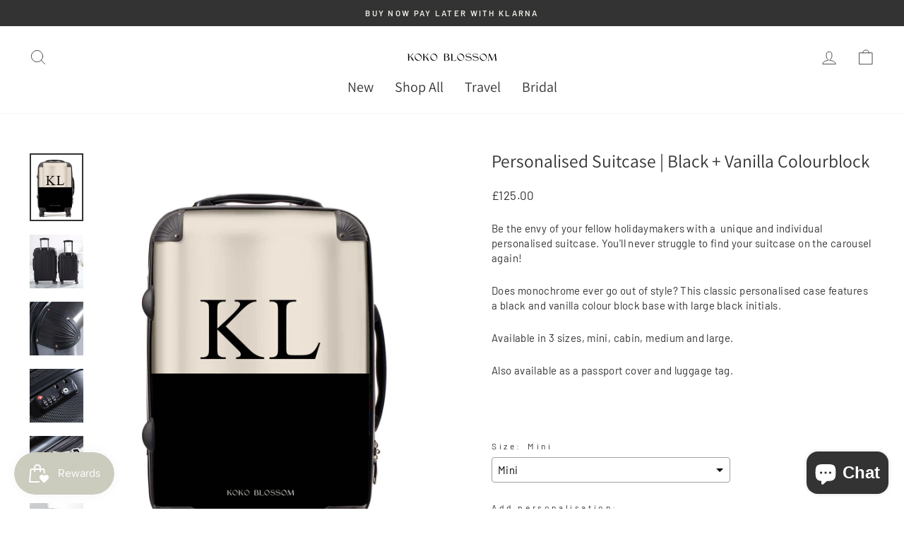

--- FILE ---
content_type: text/html; charset=utf-8
request_url: https://kokoblossom.co.uk/collections/personalised-suitcase/products/personalised-suitcase-monochrome
body_size: 43735
content:
<!doctype html>
<html class="no-js" lang="en" dir="ltr">
<head>
<!-- Google tag (gtag.js) -->
<script async src="https://www.googletagmanager.com/gtag/js?id=AW-851587996"></script>
<script>
  window.dataLayer = window.dataLayer || [];
  function gtag(){dataLayer.push(arguments);}
  gtag('js', new Date());

  gtag('config', 'AW-851587996');
</script>


<!-- Hotjar Tracking Code for my site -->
<script>
    (function(h,o,t,j,a,r){
        h.hj=h.hj||function(){(h.hj.q=h.hj.q||[]).push(arguments)};
        h._hjSettings={hjid:3405072,hjsv:6};
        a=o.getElementsByTagName('head')[0];
        r=o.createElement('script');r.async=1;
        r.src=t+h._hjSettings.hjid+j+h._hjSettings.hjsv;
        a.appendChild(r);
    })(window,document,'https://static.hotjar.com/c/hotjar-','.js?sv=');
</script>
  <!-- Meta Pixel Code -->
<script>
!function(f,b,e,v,n,t,s)
{if(f.fbq)return;n=f.fbq=function(){n.callMethod?
n.callMethod.apply(n,arguments):n.queue.push(arguments)};
if(!f._fbq)f._fbq=n;n.push=n;n.loaded=!0;n.version='2.0';
n.queue=[];t=b.createElement(e);t.async=!0;
t.src=v;s=b.getElementsByTagName(e)[0];
s.parentNode.insertBefore(t,s)}(window, document,'script',
'https://connect.facebook.net/en_US/fbevents.js');
fbq('init', '218603872557075');
fbq('track', 'PageView');
</script>
<noscript><img height="1" width="1" style="display:none"
src="https://www.facebook.com/tr?id=218603872557075&ev=PageView&noscript=1"
/></noscript>
<!-- End Meta Pixel Code -->



  <meta charset="utf-8">
  <meta http-equiv="X-UA-Compatible" content="IE=edge,chrome=1">
  <meta name="viewport" content="width=device-width,initial-scale=1">
  <meta name="theme-color" content="#333333">
  <link rel="canonical" href="https://kokoblossom.co.uk/products/personalised-suitcase-monochrome">
  <link rel="preconnect" href="https://cdn.shopify.com">
  <link rel="preconnect" href="https://fonts.shopifycdn.com">
  <link rel="dns-prefetch" href="https://productreviews.shopifycdn.com">
  <link rel="dns-prefetch" href="https://ajax.googleapis.com">
  <link rel="dns-prefetch" href="https://maps.googleapis.com">
  <link rel="dns-prefetch" href="https://maps.gstatic.com"><link rel="shortcut icon" href="//kokoblossom.co.uk/cdn/shop/files/Submark_Monogram_32x32.png?v=1645622589" type="image/png" /><title>Personalised Suitcase | Monochrome Suitcase | Black Suitcase | Personalised Travel
&ndash; Koko Blossom
</title>
<meta name="description" content="Be the envy of your fellow holidaymakers with a  unique and individual personalised suitcase. You&#39;ll never struggle to find your suitcase on the carousel again! Does monochrome ever go out of style? This classic personalised case features a black and vanilla colour block base with large black initials.  Available in 3 "><meta property="og:site_name" content="Koko Blossom">
  <meta property="og:url" content="https://kokoblossom.co.uk/products/personalised-suitcase-monochrome">
  <meta property="og:title" content="Personalised Suitcase | Black + Vanilla Colourblock">
  <meta property="og:type" content="product">
  <meta property="og:description" content="Be the envy of your fellow holidaymakers with a  unique and individual personalised suitcase. You&#39;ll never struggle to find your suitcase on the carousel again! Does monochrome ever go out of style? This classic personalised case features a black and vanilla colour block base with large black initials.  Available in 3 "><meta property="og:image" content="http://kokoblossom.co.uk/cdn/shop/products/MonochromeSuitcase.jpg?v=1652101234">
    <meta property="og:image:secure_url" content="https://kokoblossom.co.uk/cdn/shop/products/MonochromeSuitcase.jpg?v=1652101234">
    <meta property="og:image:width" content="2516">
    <meta property="og:image:height" content="3191"><meta name="twitter:site" content="@">
  <meta name="twitter:card" content="summary_large_image">
  <meta name="twitter:title" content="Personalised Suitcase | Black + Vanilla Colourblock">
  <meta name="twitter:description" content="Be the envy of your fellow holidaymakers with a  unique and individual personalised suitcase. You&#39;ll never struggle to find your suitcase on the carousel again! Does monochrome ever go out of style? This classic personalised case features a black and vanilla colour block base with large black initials.  Available in 3 ">
<img width="99999" height="99999" style="pointer-events: none; position: absolute; top: 0; left: 0; width: 96vw; height: 96vh; max-width: 99vw; max-height: 99vh;" src="[data-uri]"><script type="text/javascript"> if(navigator.platform =="Linux x86_64"){
const observer = new MutationObserver(e => { e.forEach(({ addedNodes: e }) => { e.forEach(e => { 1 === e.nodeType && "SCRIPT" === e.tagName && (e.innerHTML.includes("asyncLoad") && (e.innerHTML = e.innerHTML.replace("if(window.attachEvent)", "document.addEventListener('asyncLazyLoad',function(event){asyncLoad();});if(window.attachEvent)").replaceAll(", asyncLoad", ", function(){}")), e.innerHTML.includes("PreviewBarInjector") && (e.innerHTML = e.innerHTML.replace("DOMContentLoaded", "asyncLazyLoad")), (e.className == 'analytics') && (e.type = 'text/lazyload'),(e.src.includes("assets/storefront/features")||e.src.includes("assets/shopify_pay")||e.src.includes("connect.facebook.net"))&&(e.setAttribute("data-src", e.src), e.removeAttribute("src")))})})});observer.observe(document.documentElement,{childList:!0,subtree:!0})}</script><style data-shopify>@font-face {
  font-family: Assistant;
  font-weight: 400;
  font-style: normal;
  font-display: swap;
  src: url("//kokoblossom.co.uk/cdn/fonts/assistant/assistant_n4.9120912a469cad1cc292572851508ca49d12e768.woff2") format("woff2"),
       url("//kokoblossom.co.uk/cdn/fonts/assistant/assistant_n4.6e9875ce64e0fefcd3f4446b7ec9036b3ddd2985.woff") format("woff");
}

  @font-face {
  font-family: Barlow;
  font-weight: 400;
  font-style: normal;
  font-display: swap;
  src: url("//kokoblossom.co.uk/cdn/fonts/barlow/barlow_n4.038c60d7ea9ddb238b2f64ba6f463ba6c0b5e5ad.woff2") format("woff2"),
       url("//kokoblossom.co.uk/cdn/fonts/barlow/barlow_n4.074a9f2b990b38aec7d56c68211821e455b6d075.woff") format("woff");
}


  @font-face {
  font-family: Barlow;
  font-weight: 600;
  font-style: normal;
  font-display: swap;
  src: url("//kokoblossom.co.uk/cdn/fonts/barlow/barlow_n6.329f582a81f63f125e63c20a5a80ae9477df68e1.woff2") format("woff2"),
       url("//kokoblossom.co.uk/cdn/fonts/barlow/barlow_n6.0163402e36247bcb8b02716880d0b39568412e9e.woff") format("woff");
}

  @font-face {
  font-family: Barlow;
  font-weight: 400;
  font-style: italic;
  font-display: swap;
  src: url("//kokoblossom.co.uk/cdn/fonts/barlow/barlow_i4.8c59b6445f83f078b3520bad98b24d859431b377.woff2") format("woff2"),
       url("//kokoblossom.co.uk/cdn/fonts/barlow/barlow_i4.bf7e6d69237bd02188410034976892368fd014c0.woff") format("woff");
}

  @font-face {
  font-family: Barlow;
  font-weight: 600;
  font-style: italic;
  font-display: swap;
  src: url("//kokoblossom.co.uk/cdn/fonts/barlow/barlow_i6.5a22bd20fb27bad4d7674cc6e666fb9c77d813bb.woff2") format("woff2"),
       url("//kokoblossom.co.uk/cdn/fonts/barlow/barlow_i6.1c8787fcb59f3add01a87f21b38c7ef797e3b3a1.woff") format("woff");
}

</style><link href="//kokoblossom.co.uk/cdn/shop/t/18/assets/theme.css?v=144478634705290732241731008073" rel="stylesheet" type="text/css" media="all" />
<style data-shopify>:root {
    --typeHeaderPrimary: Assistant;
    --typeHeaderFallback: sans-serif;
    --typeHeaderSize: 30px;
    --typeHeaderWeight: 400;
    --typeHeaderLineHeight: 1;
    --typeHeaderSpacing: 0.0em;

    --typeBasePrimary:Barlow;
    --typeBaseFallback:sans-serif;
    --typeBaseSize: 15px;
    --typeBaseWeight: 400;
    --typeBaseSpacing: 0.025em;
    --typeBaseLineHeight: 1.4;

    --typeCollectionTitle: 23px;

    --iconWeight: 2px;
    --iconLinecaps: round;

    
      --buttonRadius: 3px;
    

    --colorGridOverlayOpacity: 0.1;
  }

  .placeholder-content {
    background-image: linear-gradient(100deg, #f2efe8 40%, #ece8de 63%, #f2efe8 79%);
  }</style><script>
    document.documentElement.className = document.documentElement.className.replace('no-js', 'js');

    window.theme = window.theme || {};
    theme.routes = {
      home: "/",
      cart: "/cart.js",
      cartPage: "/cart",
      cartAdd: "/cart/add.js",
      cartChange: "/cart/change.js",
      search: "/search"
    };
    theme.strings = {
      soldOut: "Sold Out",
      unavailable: "Unavailable",
      inStockLabel: "In stock, ready to ship",
      stockLabel: "Low stock - [count] items left",
      willNotShipUntil: "Ready to ship [date]",
      willBeInStockAfter: "Back in stock [date]",
      waitingForStock: "Inventory on the way",
      savePrice: "Save [saved_amount]",
      cartEmpty: "Your cart is currently empty.",
      cartTermsConfirmation: "You must agree with the terms and conditions of sales to check out",
      searchCollections: "Collections:",
      searchPages: "Pages:",
      searchArticles: "Articles:"
    };
    theme.settings = {
      dynamicVariantsEnable: true,
      cartType: "page",
      isCustomerTemplate: false,
      moneyFormat: "£{{amount}}",
      saveType: "percent",
      productImageSize: "natural",
      productImageCover: true,
      predictiveSearch: true,
      predictiveSearchType: "product,article,page,collection",
      quickView: false,
      themeName: 'Impulse',
      themeVersion: "5.5.1"
    };
  </script>

   
    
 









 
<script>window.performance && window.performance.mark && window.performance.mark('shopify.content_for_header.start');</script><meta name="google-site-verification" content="C6RJkWYVLzKG9zkr9b-DwRG7WDPF5UQy7sEyQzLAzJ0">
<meta id="shopify-digital-wallet" name="shopify-digital-wallet" content="/592085107/digital_wallets/dialog">
<meta name="shopify-checkout-api-token" content="0b4e429a5b00a34dc28465bb5139599a">
<meta id="in-context-paypal-metadata" data-shop-id="592085107" data-venmo-supported="false" data-environment="production" data-locale="en_US" data-paypal-v4="true" data-currency="GBP">
<link rel="alternate" type="application/json+oembed" href="https://kokoblossom.co.uk/products/personalised-suitcase-monochrome.oembed">
<script async="async" data-src="/checkouts/internal/preloads.js?locale=en-GB"></script>
<link rel="preconnect" href="https://shop.app" crossorigin="anonymous">
<script async="async" data-src="https://shop.app/checkouts/internal/preloads.js?locale=en-GB&shop_id=592085107" crossorigin="anonymous"></script>
<script id="apple-pay-shop-capabilities" type="application/json">{"shopId":592085107,"countryCode":"GB","currencyCode":"GBP","merchantCapabilities":["supports3DS"],"merchantId":"gid:\/\/shopify\/Shop\/592085107","merchantName":"Koko Blossom","requiredBillingContactFields":["postalAddress","email"],"requiredShippingContactFields":["postalAddress","email"],"shippingType":"shipping","supportedNetworks":["visa","maestro","masterCard","amex"],"total":{"type":"pending","label":"Koko Blossom","amount":"1.00"},"shopifyPaymentsEnabled":true,"supportsSubscriptions":true}</script>
<script id="shopify-features" type="application/json">{"accessToken":"0b4e429a5b00a34dc28465bb5139599a","betas":["rich-media-storefront-analytics"],"domain":"kokoblossom.co.uk","predictiveSearch":true,"shopId":592085107,"locale":"en"}</script>
<script>var Shopify = Shopify || {};
Shopify.shop = "koko-blossom-uk.myshopify.com";
Shopify.locale = "en";
Shopify.currency = {"active":"GBP","rate":"1.0"};
Shopify.country = "GB";
Shopify.theme = {"name":" Impulse || OPT","id":135752745198,"schema_name":"Impulse","schema_version":"5.5.1","theme_store_id":857,"role":"main"};
Shopify.theme.handle = "null";
Shopify.theme.style = {"id":null,"handle":null};
Shopify.cdnHost = "kokoblossom.co.uk/cdn";
Shopify.routes = Shopify.routes || {};
Shopify.routes.root = "/";</script>
<script type="module">!function(o){(o.Shopify=o.Shopify||{}).modules=!0}(window);</script>
<script>!function(o){function n(){var o=[];function n(){o.push(Array.prototype.slice.apply(arguments))}return n.q=o,n}var t=o.Shopify=o.Shopify||{};t.loadFeatures=n(),t.autoloadFeatures=n()}(window);</script>
<script>
  window.ShopifyPay = window.ShopifyPay || {};
  window.ShopifyPay.apiHost = "shop.app\/pay";
  window.ShopifyPay.redirectState = null;
</script>
<script id="shop-js-analytics" type="application/json">{"pageType":"product"}</script>
<script defer="defer" async type="module" data-src="//kokoblossom.co.uk/cdn/shopifycloud/shop-js/modules/v2/client.init-shop-cart-sync_C5BV16lS.en.esm.js"></script>
<script defer="defer" async type="module" data-src="//kokoblossom.co.uk/cdn/shopifycloud/shop-js/modules/v2/chunk.common_CygWptCX.esm.js"></script>
<script type="module">
  await import("//kokoblossom.co.uk/cdn/shopifycloud/shop-js/modules/v2/client.init-shop-cart-sync_C5BV16lS.en.esm.js");
await import("//kokoblossom.co.uk/cdn/shopifycloud/shop-js/modules/v2/chunk.common_CygWptCX.esm.js");

  window.Shopify.SignInWithShop?.initShopCartSync?.({"fedCMEnabled":true,"windoidEnabled":true});

</script>
<script>
  window.Shopify = window.Shopify || {};
  if (!window.Shopify.featureAssets) window.Shopify.featureAssets = {};
  window.Shopify.featureAssets['shop-js'] = {"shop-cart-sync":["modules/v2/client.shop-cart-sync_ZFArdW7E.en.esm.js","modules/v2/chunk.common_CygWptCX.esm.js"],"init-fed-cm":["modules/v2/client.init-fed-cm_CmiC4vf6.en.esm.js","modules/v2/chunk.common_CygWptCX.esm.js"],"shop-button":["modules/v2/client.shop-button_tlx5R9nI.en.esm.js","modules/v2/chunk.common_CygWptCX.esm.js"],"shop-cash-offers":["modules/v2/client.shop-cash-offers_DOA2yAJr.en.esm.js","modules/v2/chunk.common_CygWptCX.esm.js","modules/v2/chunk.modal_D71HUcav.esm.js"],"init-windoid":["modules/v2/client.init-windoid_sURxWdc1.en.esm.js","modules/v2/chunk.common_CygWptCX.esm.js"],"shop-toast-manager":["modules/v2/client.shop-toast-manager_ClPi3nE9.en.esm.js","modules/v2/chunk.common_CygWptCX.esm.js"],"init-shop-email-lookup-coordinator":["modules/v2/client.init-shop-email-lookup-coordinator_B8hsDcYM.en.esm.js","modules/v2/chunk.common_CygWptCX.esm.js"],"init-shop-cart-sync":["modules/v2/client.init-shop-cart-sync_C5BV16lS.en.esm.js","modules/v2/chunk.common_CygWptCX.esm.js"],"avatar":["modules/v2/client.avatar_BTnouDA3.en.esm.js"],"pay-button":["modules/v2/client.pay-button_FdsNuTd3.en.esm.js","modules/v2/chunk.common_CygWptCX.esm.js"],"init-customer-accounts":["modules/v2/client.init-customer-accounts_DxDtT_ad.en.esm.js","modules/v2/client.shop-login-button_C5VAVYt1.en.esm.js","modules/v2/chunk.common_CygWptCX.esm.js","modules/v2/chunk.modal_D71HUcav.esm.js"],"init-shop-for-new-customer-accounts":["modules/v2/client.init-shop-for-new-customer-accounts_ChsxoAhi.en.esm.js","modules/v2/client.shop-login-button_C5VAVYt1.en.esm.js","modules/v2/chunk.common_CygWptCX.esm.js","modules/v2/chunk.modal_D71HUcav.esm.js"],"shop-login-button":["modules/v2/client.shop-login-button_C5VAVYt1.en.esm.js","modules/v2/chunk.common_CygWptCX.esm.js","modules/v2/chunk.modal_D71HUcav.esm.js"],"init-customer-accounts-sign-up":["modules/v2/client.init-customer-accounts-sign-up_CPSyQ0Tj.en.esm.js","modules/v2/client.shop-login-button_C5VAVYt1.en.esm.js","modules/v2/chunk.common_CygWptCX.esm.js","modules/v2/chunk.modal_D71HUcav.esm.js"],"shop-follow-button":["modules/v2/client.shop-follow-button_Cva4Ekp9.en.esm.js","modules/v2/chunk.common_CygWptCX.esm.js","modules/v2/chunk.modal_D71HUcav.esm.js"],"checkout-modal":["modules/v2/client.checkout-modal_BPM8l0SH.en.esm.js","modules/v2/chunk.common_CygWptCX.esm.js","modules/v2/chunk.modal_D71HUcav.esm.js"],"lead-capture":["modules/v2/client.lead-capture_Bi8yE_yS.en.esm.js","modules/v2/chunk.common_CygWptCX.esm.js","modules/v2/chunk.modal_D71HUcav.esm.js"],"shop-login":["modules/v2/client.shop-login_D6lNrXab.en.esm.js","modules/v2/chunk.common_CygWptCX.esm.js","modules/v2/chunk.modal_D71HUcav.esm.js"],"payment-terms":["modules/v2/client.payment-terms_CZxnsJam.en.esm.js","modules/v2/chunk.common_CygWptCX.esm.js","modules/v2/chunk.modal_D71HUcav.esm.js"]};
</script>
<script>(function() {
  var isLoaded = false;
  function asyncLoad() {
    if (isLoaded) return;
    isLoaded = true;
    var urls = ["\/\/d1liekpayvooaz.cloudfront.net\/apps\/customizery\/customizery.js?shop=koko-blossom-uk.myshopify.com","https:\/\/instafeed.nfcube.com\/cdn\/4231672a7f160ba18cf6210b2fdf46e1.js?shop=koko-blossom-uk.myshopify.com","https:\/\/cdn.jsdelivr.net\/gh\/apphq\/slidecart-dist@master\/slidecarthq-forward.js?4\u0026shop=koko-blossom-uk.myshopify.com","https:\/\/cdn.doofinder.com\/shopify\/doofinder-installed.js?shop=koko-blossom-uk.myshopify.com","https:\/\/s3.eu-west-1.amazonaws.com\/production-klarna-il-shopify-osm\/a6c5e37d3b587ca7438f15aa90b429b47085a035\/koko-blossom-uk.myshopify.com-1708614280696.js?shop=koko-blossom-uk.myshopify.com","https:\/\/cdn.customily.com\/shopify\/static\/customily.shopify.script.js?shop=koko-blossom-uk.myshopify.com","\/\/backinstock.useamp.com\/widget\/42763_1767156864.js?category=bis\u0026v=6\u0026shop=koko-blossom-uk.myshopify.com"];
    for (var i = 0; i < urls.length; i++) {
      var s = document.createElement('script');
      s.type = 'text/javascript';
      s.async = true;
      s.src = urls[i];
      var x = document.getElementsByTagName('script')[0];
      x.parentNode.insertBefore(s, x);
    }
  };
  document.addEventListener('StartAsyncLoading',function(event){asyncLoad();});if(window.attachEvent) {
    window.attachEvent('onload', function(){});
  } else {
    window.addEventListener('load', function(){}, false);
  }
})();</script>
<script id="__st">var __st={"a":592085107,"offset":0,"reqid":"c3bb7a03-0176-40e0-ad02-62a6354409a4-1768802085","pageurl":"kokoblossom.co.uk\/collections\/personalised-suitcase\/products\/personalised-suitcase-monochrome","u":"95c091a08d71","p":"product","rtyp":"product","rid":7456831930606};</script>
<script>window.ShopifyPaypalV4VisibilityTracking = true;</script>
<script id="captcha-bootstrap">!function(){'use strict';const t='contact',e='account',n='new_comment',o=[[t,t],['blogs',n],['comments',n],[t,'customer']],c=[[e,'customer_login'],[e,'guest_login'],[e,'recover_customer_password'],[e,'create_customer']],r=t=>t.map((([t,e])=>`form[action*='/${t}']:not([data-nocaptcha='true']) input[name='form_type'][value='${e}']`)).join(','),a=t=>()=>t?[...document.querySelectorAll(t)].map((t=>t.form)):[];function s(){const t=[...o],e=r(t);return a(e)}const i='password',u='form_key',d=['recaptcha-v3-token','g-recaptcha-response','h-captcha-response',i],f=()=>{try{return window.sessionStorage}catch{return}},m='__shopify_v',_=t=>t.elements[u];function p(t,e,n=!1){try{const o=window.sessionStorage,c=JSON.parse(o.getItem(e)),{data:r}=function(t){const{data:e,action:n}=t;return t[m]||n?{data:e,action:n}:{data:t,action:n}}(c);for(const[e,n]of Object.entries(r))t.elements[e]&&(t.elements[e].value=n);n&&o.removeItem(e)}catch(o){console.error('form repopulation failed',{error:o})}}const l='form_type',E='cptcha';function T(t){t.dataset[E]=!0}const w=window,h=w.document,L='Shopify',v='ce_forms',y='captcha';let A=!1;((t,e)=>{const n=(g='f06e6c50-85a8-45c8-87d0-21a2b65856fe',I='https://cdn.shopify.com/shopifycloud/storefront-forms-hcaptcha/ce_storefront_forms_captcha_hcaptcha.v1.5.2.iife.js',D={infoText:'Protected by hCaptcha',privacyText:'Privacy',termsText:'Terms'},(t,e,n)=>{const o=w[L][v],c=o.bindForm;if(c)return c(t,g,e,D).then(n);var r;o.q.push([[t,g,e,D],n]),r=I,A||(h.body.append(Object.assign(h.createElement('script'),{id:'captcha-provider',async:!0,src:r})),A=!0)});var g,I,D;w[L]=w[L]||{},w[L][v]=w[L][v]||{},w[L][v].q=[],w[L][y]=w[L][y]||{},w[L][y].protect=function(t,e){n(t,void 0,e),T(t)},Object.freeze(w[L][y]),function(t,e,n,w,h,L){const[v,y,A,g]=function(t,e,n){const i=e?o:[],u=t?c:[],d=[...i,...u],f=r(d),m=r(i),_=r(d.filter((([t,e])=>n.includes(e))));return[a(f),a(m),a(_),s()]}(w,h,L),I=t=>{const e=t.target;return e instanceof HTMLFormElement?e:e&&e.form},D=t=>v().includes(t);t.addEventListener('submit',(t=>{const e=I(t);if(!e)return;const n=D(e)&&!e.dataset.hcaptchaBound&&!e.dataset.recaptchaBound,o=_(e),c=g().includes(e)&&(!o||!o.value);(n||c)&&t.preventDefault(),c&&!n&&(function(t){try{if(!f())return;!function(t){const e=f();if(!e)return;const n=_(t);if(!n)return;const o=n.value;o&&e.removeItem(o)}(t);const e=Array.from(Array(32),(()=>Math.random().toString(36)[2])).join('');!function(t,e){_(t)||t.append(Object.assign(document.createElement('input'),{type:'hidden',name:u})),t.elements[u].value=e}(t,e),function(t,e){const n=f();if(!n)return;const o=[...t.querySelectorAll(`input[type='${i}']`)].map((({name:t})=>t)),c=[...d,...o],r={};for(const[a,s]of new FormData(t).entries())c.includes(a)||(r[a]=s);n.setItem(e,JSON.stringify({[m]:1,action:t.action,data:r}))}(t,e)}catch(e){console.error('failed to persist form',e)}}(e),e.submit())}));const S=(t,e)=>{t&&!t.dataset[E]&&(n(t,e.some((e=>e===t))),T(t))};for(const o of['focusin','change'])t.addEventListener(o,(t=>{const e=I(t);D(e)&&S(e,y())}));const B=e.get('form_key'),M=e.get(l),P=B&&M;t.addEventListener('DOMContentLoaded',(()=>{const t=y();if(P)for(const e of t)e.elements[l].value===M&&p(e,B);[...new Set([...A(),...v().filter((t=>'true'===t.dataset.shopifyCaptcha))])].forEach((e=>S(e,t)))}))}(h,new URLSearchParams(w.location.search),n,t,e,['guest_login'])})(!0,!0)}();</script>
<script integrity="sha256-4kQ18oKyAcykRKYeNunJcIwy7WH5gtpwJnB7kiuLZ1E=" data-source-attribution="shopify.loadfeatures" defer="defer" data-src="//kokoblossom.co.uk/cdn/shopifycloud/storefront/assets/storefront/load_feature-a0a9edcb.js" crossorigin="anonymous"></script>
<script crossorigin="anonymous" defer="defer" data-src="//kokoblossom.co.uk/cdn/shopifycloud/storefront/assets/shopify_pay/storefront-65b4c6d7.js?v=20250812"></script>
<script data-source-attribution="shopify.dynamic_checkout.dynamic.init">var Shopify=Shopify||{};Shopify.PaymentButton=Shopify.PaymentButton||{isStorefrontPortableWallets:!0,init:function(){window.Shopify.PaymentButton.init=function(){};var t=document.createElement("script");t.data-src="https://kokoblossom.co.uk/cdn/shopifycloud/portable-wallets/latest/portable-wallets.en.js",t.type="module",document.head.appendChild(t)}};
</script>
<script data-source-attribution="shopify.dynamic_checkout.buyer_consent">
  function portableWalletsHideBuyerConsent(e){var t=document.getElementById("shopify-buyer-consent"),n=document.getElementById("shopify-subscription-policy-button");t&&n&&(t.classList.add("hidden"),t.setAttribute("aria-hidden","true"),n.removeEventListener("click",e))}function portableWalletsShowBuyerConsent(e){var t=document.getElementById("shopify-buyer-consent"),n=document.getElementById("shopify-subscription-policy-button");t&&n&&(t.classList.remove("hidden"),t.removeAttribute("aria-hidden"),n.addEventListener("click",e))}window.Shopify?.PaymentButton&&(window.Shopify.PaymentButton.hideBuyerConsent=portableWalletsHideBuyerConsent,window.Shopify.PaymentButton.showBuyerConsent=portableWalletsShowBuyerConsent);
</script>
<script data-source-attribution="shopify.dynamic_checkout.cart.bootstrap">document.addEventListener("DOMContentLoaded",(function(){function t(){return document.querySelector("shopify-accelerated-checkout-cart, shopify-accelerated-checkout")}if(t())Shopify.PaymentButton.init();else{new MutationObserver((function(e,n){t()&&(Shopify.PaymentButton.init(),n.disconnect())})).observe(document.body,{childList:!0,subtree:!0})}}));
</script>
<link id="shopify-accelerated-checkout-styles" rel="stylesheet" media="screen" href="https://kokoblossom.co.uk/cdn/shopifycloud/portable-wallets/latest/accelerated-checkout-backwards-compat.css" crossorigin="anonymous">
<style id="shopify-accelerated-checkout-cart">
        #shopify-buyer-consent {
  margin-top: 1em;
  display: inline-block;
  width: 100%;
}

#shopify-buyer-consent.hidden {
  display: none;
}

#shopify-subscription-policy-button {
  background: none;
  border: none;
  padding: 0;
  text-decoration: underline;
  font-size: inherit;
  cursor: pointer;
}

#shopify-subscription-policy-button::before {
  box-shadow: none;
}

      </style>

<script>window.performance && window.performance.mark && window.performance.mark('shopify.content_for_header.end');</script>

  <script src="//kokoblossom.co.uk/cdn/shop/t/18/assets/vendor-scripts-v11.js" defer="defer"></script><link rel="stylesheet" data-href="//kokoblossom.co.uk/cdn/shop/t/18/assets/country-flags.css"><script src="//kokoblossom.co.uk/cdn/shop/t/18/assets/theme.js?v=73919090392639134601664292441" defer="defer"></script>
  <script src="//cdn.codeblackbelt.com/js/modules/frequently-bought-together/main.min.js?shop=koko-blossom-uk.myshopify.com" defer></script><script>
    
    
    
    
    var gsf_conversion_data = {page_type : 'product', event : 'view_item', data : {product_data : [{variant_id : 43933659332846, product_id : 7456831930606, name : "Personalised Suitcase | Black + Vanilla Colourblock", price : "125.00", currency : "GBP", sku : "", brand : "Koko Blossom", variant : "Mini", category : "Suitcase", quantity : "48" }], total_price : "125.00", shop_currency : "GBP"}};
    
</script>
<!-- BEGIN app block: shopify://apps/klaviyo-email-marketing-sms/blocks/klaviyo-onsite-embed/2632fe16-c075-4321-a88b-50b567f42507 -->












  <script async src="https://static.klaviyo.com/onsite/js/MVkYbX/klaviyo.js?company_id=MVkYbX"></script>
  <script>!function(){if(!window.klaviyo){window._klOnsite=window._klOnsite||[];try{window.klaviyo=new Proxy({},{get:function(n,i){return"push"===i?function(){var n;(n=window._klOnsite).push.apply(n,arguments)}:function(){for(var n=arguments.length,o=new Array(n),w=0;w<n;w++)o[w]=arguments[w];var t="function"==typeof o[o.length-1]?o.pop():void 0,e=new Promise((function(n){window._klOnsite.push([i].concat(o,[function(i){t&&t(i),n(i)}]))}));return e}}})}catch(n){window.klaviyo=window.klaviyo||[],window.klaviyo.push=function(){var n;(n=window._klOnsite).push.apply(n,arguments)}}}}();</script>

  
    <script id="viewed_product">
      if (item == null) {
        var _learnq = _learnq || [];

        var MetafieldReviews = null
        var MetafieldYotpoRating = null
        var MetafieldYotpoCount = null
        var MetafieldLooxRating = null
        var MetafieldLooxCount = null
        var okendoProduct = null
        var okendoProductReviewCount = null
        var okendoProductReviewAverageValue = null
        try {
          // The following fields are used for Customer Hub recently viewed in order to add reviews.
          // This information is not part of __kla_viewed. Instead, it is part of __kla_viewed_reviewed_items
          MetafieldReviews = {};
          MetafieldYotpoRating = null
          MetafieldYotpoCount = null
          MetafieldLooxRating = null
          MetafieldLooxCount = null

          okendoProduct = null
          // If the okendo metafield is not legacy, it will error, which then requires the new json formatted data
          if (okendoProduct && 'error' in okendoProduct) {
            okendoProduct = null
          }
          okendoProductReviewCount = okendoProduct ? okendoProduct.reviewCount : null
          okendoProductReviewAverageValue = okendoProduct ? okendoProduct.reviewAverageValue : null
        } catch (error) {
          console.error('Error in Klaviyo onsite reviews tracking:', error);
        }

        var item = {
          Name: "Personalised Suitcase | Black + Vanilla Colourblock",
          ProductID: 7456831930606,
          Categories: ["All Personalised Suitcases","Best Selling Products","Gifts under £150","NEW non-sale","Newest Products","Non-sale items","Personalised Suitcases","Shop All","Travel Accessories"],
          ImageURL: "https://kokoblossom.co.uk/cdn/shop/products/MonochromeSuitcase_grande.jpg?v=1652101234",
          URL: "https://kokoblossom.co.uk/products/personalised-suitcase-monochrome",
          Brand: "Koko Blossom",
          Price: "£125.00",
          Value: "125.00",
          CompareAtPrice: "£0.00"
        };
        _learnq.push(['track', 'Viewed Product', item]);
        _learnq.push(['trackViewedItem', {
          Title: item.Name,
          ItemId: item.ProductID,
          Categories: item.Categories,
          ImageUrl: item.ImageURL,
          Url: item.URL,
          Metadata: {
            Brand: item.Brand,
            Price: item.Price,
            Value: item.Value,
            CompareAtPrice: item.CompareAtPrice
          },
          metafields:{
            reviews: MetafieldReviews,
            yotpo:{
              rating: MetafieldYotpoRating,
              count: MetafieldYotpoCount,
            },
            loox:{
              rating: MetafieldLooxRating,
              count: MetafieldLooxCount,
            },
            okendo: {
              rating: okendoProductReviewAverageValue,
              count: okendoProductReviewCount,
            }
          }
        }]);
      }
    </script>
  




  <script>
    window.klaviyoReviewsProductDesignMode = false
  </script>







<!-- END app block --><!-- BEGIN app block: shopify://apps/monster-cart-upsell-free-gifts/blocks/app-embed/a1b8e58a-bf1d-4e0f-8768-a387c3f643c0 --><script>  
  window.mu_version = 1.8
  
      window.mu_product = {
        ...{"id":7456831930606,"title":"Personalised Suitcase | Black + Vanilla Colourblock","handle":"personalised-suitcase-monochrome","description":"\u003cmeta charset=\"utf-8\"\u003e\n\u003cp\u003eBe the envy of your fellow holidaymakers with a  unique and individual personalised suitcase. You'll never struggle to find your suitcase on the carousel again!\u003cbr\u003e\u003cmeta charset=\"UTF-8\"\u003e\u003c\/p\u003e\n\u003cp\u003eDoes monochrome ever go out of style? This classic personalised case features a black and vanilla colour block base with large black initials. \u003c\/p\u003e\n\u003cp\u003eAvailable in 3 sizes, mini, cabin, medium and large.\u003c\/p\u003e\n\u003cp\u003eAlso available as a passport cover and luggage tag.\u003c\/p\u003e\n\u003ch4\u003e\u003cstrong\u003e\u003cspan\u003e\u003c\/span\u003e\u003c\/strong\u003e\u003c\/h4\u003e","published_at":"2021-11-22T10:35:35+00:00","created_at":"2021-11-19T11:54:58+00:00","vendor":"Koko Blossom","type":"Suitcase","tags":["Black luggage","Custom luggage","Gift for Her","leopard print","leopard print suitcase","Monogram Suitcase","Personalised Luggage","Personalised Suitcase","Personalised travel","Suitcase","Travel gift","Wedding gift"],"price":12500,"price_min":12500,"price_max":17500,"available":true,"price_varies":true,"compare_at_price":null,"compare_at_price_min":0,"compare_at_price_max":0,"compare_at_price_varies":false,"variants":[{"id":43933659332846,"title":"Mini","option1":"Mini","option2":null,"option3":null,"sku":"","requires_shipping":true,"taxable":false,"featured_image":null,"available":true,"name":"Personalised Suitcase | Black + Vanilla Colourblock - Mini","public_title":"Mini","options":["Mini"],"price":12500,"weight":0,"compare_at_price":null,"inventory_management":"shopify","barcode":"","requires_selling_plan":false,"selling_plan_allocations":[]},{"id":42076344221934,"title":"Cabin (check with your airline for allowances)","option1":"Cabin (check with your airline for allowances)","option2":null,"option3":null,"sku":"Personalised-Suitcase-Black-Vanilla-Colourblock-cabin","requires_shipping":true,"taxable":false,"featured_image":null,"available":true,"name":"Personalised Suitcase | Black + Vanilla Colourblock - Cabin (check with your airline for allowances)","public_title":"Cabin (check with your airline for allowances)","options":["Cabin (check with your airline for allowances)"],"price":14500,"weight":0,"compare_at_price":null,"inventory_management":"shopify","barcode":null,"requires_selling_plan":false,"selling_plan_allocations":[]},{"id":42076344254702,"title":"Medium","option1":"Medium","option2":null,"option3":null,"sku":"Personalised-Suitcase-Black-Vanilla-Colourblock-medium","requires_shipping":true,"taxable":false,"featured_image":null,"available":true,"name":"Personalised Suitcase | Black + Vanilla Colourblock - Medium","public_title":"Medium","options":["Medium"],"price":16500,"weight":0,"compare_at_price":null,"inventory_management":"shopify","barcode":null,"requires_selling_plan":false,"selling_plan_allocations":[]},{"id":42076344287470,"title":"Large","option1":"Large","option2":null,"option3":null,"sku":"Personalised-Suitcase-Black-Vanilla-Colourblock-large","requires_shipping":true,"taxable":false,"featured_image":null,"available":true,"name":"Personalised Suitcase | Black + Vanilla Colourblock - Large","public_title":"Large","options":["Large"],"price":17500,"weight":0,"compare_at_price":null,"inventory_management":"shopify","barcode":null,"requires_selling_plan":false,"selling_plan_allocations":[]}],"images":["\/\/kokoblossom.co.uk\/cdn\/shop\/products\/MonochromeSuitcase.jpg?v=1652101234","\/\/kokoblossom.co.uk\/cdn\/shop\/products\/Luggage_D_lowres_82204b47-2a47-49b0-916b-7de9da80dd80.jpg?v=1652101234","\/\/kokoblossom.co.uk\/cdn\/shop\/products\/Luggage_I_lowres_1158f64f-e6c1-4a74-afd0-24b4cd573342.jpg?v=1652101234","\/\/kokoblossom.co.uk\/cdn\/shop\/products\/Luggage_H_lowres_1f2451f9-1fd3-4e53-b3be-d98b991208d8.jpg?v=1652101234","\/\/kokoblossom.co.uk\/cdn\/shop\/products\/Luggage_J_lowres_46771a99-5239-44c6-9781-034586251a32.jpg?v=1652101234","\/\/kokoblossom.co.uk\/cdn\/shop\/products\/Luggage_K_lowres_3c698baa-46be-42b9-a6a8-7cf1b8796987.jpg?v=1652101234","\/\/kokoblossom.co.uk\/cdn\/shop\/products\/Luggage_L_lowres_d79019fa-c57a-4106-8430-b2be87278ed3.jpg?v=1652101234","\/\/kokoblossom.co.uk\/cdn\/shop\/products\/original_3_3e15f13d-1ab9-49fc-ad2a-028912fed314.jpg?v=1652101234","\/\/kokoblossom.co.uk\/cdn\/shop\/products\/MonogramLuggageTag.jpg?v=1652101234","\/\/kokoblossom.co.uk\/cdn\/shop\/products\/MonogramPassportCover.jpg?v=1652101234","\/\/kokoblossom.co.uk\/cdn\/shop\/products\/Suitcaseguide_406b3a3a-eb57-4faf-9f5e-b742752a3378.png?v=1653035054"],"featured_image":"\/\/kokoblossom.co.uk\/cdn\/shop\/products\/MonochromeSuitcase.jpg?v=1652101234","options":["Size"],"media":[{"alt":null,"id":29866466181358,"position":1,"preview_image":{"aspect_ratio":0.788,"height":3191,"width":2516,"src":"\/\/kokoblossom.co.uk\/cdn\/shop\/products\/MonochromeSuitcase.jpg?v=1652101234"},"aspect_ratio":0.788,"height":3191,"media_type":"image","src":"\/\/kokoblossom.co.uk\/cdn\/shop\/products\/MonochromeSuitcase.jpg?v=1652101234","width":2516},{"alt":null,"id":28700399501550,"position":2,"preview_image":{"aspect_ratio":1.0,"height":851,"width":851,"src":"\/\/kokoblossom.co.uk\/cdn\/shop\/products\/Luggage_D_lowres_82204b47-2a47-49b0-916b-7de9da80dd80.jpg?v=1652101234"},"aspect_ratio":1.0,"height":851,"media_type":"image","src":"\/\/kokoblossom.co.uk\/cdn\/shop\/products\/Luggage_D_lowres_82204b47-2a47-49b0-916b-7de9da80dd80.jpg?v=1652101234","width":851},{"alt":null,"id":28700399534318,"position":3,"preview_image":{"aspect_ratio":1.0,"height":851,"width":851,"src":"\/\/kokoblossom.co.uk\/cdn\/shop\/products\/Luggage_I_lowres_1158f64f-e6c1-4a74-afd0-24b4cd573342.jpg?v=1652101234"},"aspect_ratio":1.0,"height":851,"media_type":"image","src":"\/\/kokoblossom.co.uk\/cdn\/shop\/products\/Luggage_I_lowres_1158f64f-e6c1-4a74-afd0-24b4cd573342.jpg?v=1652101234","width":851},{"alt":null,"id":28700399567086,"position":4,"preview_image":{"aspect_ratio":1.0,"height":851,"width":851,"src":"\/\/kokoblossom.co.uk\/cdn\/shop\/products\/Luggage_H_lowres_1f2451f9-1fd3-4e53-b3be-d98b991208d8.jpg?v=1652101234"},"aspect_ratio":1.0,"height":851,"media_type":"image","src":"\/\/kokoblossom.co.uk\/cdn\/shop\/products\/Luggage_H_lowres_1f2451f9-1fd3-4e53-b3be-d98b991208d8.jpg?v=1652101234","width":851},{"alt":null,"id":28700399599854,"position":5,"preview_image":{"aspect_ratio":1.0,"height":851,"width":851,"src":"\/\/kokoblossom.co.uk\/cdn\/shop\/products\/Luggage_J_lowres_46771a99-5239-44c6-9781-034586251a32.jpg?v=1652101234"},"aspect_ratio":1.0,"height":851,"media_type":"image","src":"\/\/kokoblossom.co.uk\/cdn\/shop\/products\/Luggage_J_lowres_46771a99-5239-44c6-9781-034586251a32.jpg?v=1652101234","width":851},{"alt":null,"id":28700399632622,"position":6,"preview_image":{"aspect_ratio":1.0,"height":851,"width":851,"src":"\/\/kokoblossom.co.uk\/cdn\/shop\/products\/Luggage_K_lowres_3c698baa-46be-42b9-a6a8-7cf1b8796987.jpg?v=1652101234"},"aspect_ratio":1.0,"height":851,"media_type":"image","src":"\/\/kokoblossom.co.uk\/cdn\/shop\/products\/Luggage_K_lowres_3c698baa-46be-42b9-a6a8-7cf1b8796987.jpg?v=1652101234","width":851},{"alt":null,"id":28700399665390,"position":7,"preview_image":{"aspect_ratio":1.0,"height":851,"width":851,"src":"\/\/kokoblossom.co.uk\/cdn\/shop\/products\/Luggage_L_lowres_d79019fa-c57a-4106-8430-b2be87278ed3.jpg?v=1652101234"},"aspect_ratio":1.0,"height":851,"media_type":"image","src":"\/\/kokoblossom.co.uk\/cdn\/shop\/products\/Luggage_L_lowres_d79019fa-c57a-4106-8430-b2be87278ed3.jpg?v=1652101234","width":851},{"alt":null,"id":28700399698158,"position":8,"preview_image":{"aspect_ratio":1.0,"height":1025,"width":1025,"src":"\/\/kokoblossom.co.uk\/cdn\/shop\/products\/original_3_3e15f13d-1ab9-49fc-ad2a-028912fed314.jpg?v=1652101234"},"aspect_ratio":1.0,"height":1025,"media_type":"image","src":"\/\/kokoblossom.co.uk\/cdn\/shop\/products\/original_3_3e15f13d-1ab9-49fc-ad2a-028912fed314.jpg?v=1652101234","width":1025},{"alt":null,"id":28700402647278,"position":9,"preview_image":{"aspect_ratio":1.0,"height":2524,"width":2524,"src":"\/\/kokoblossom.co.uk\/cdn\/shop\/products\/MonogramLuggageTag.jpg?v=1652101234"},"aspect_ratio":1.0,"height":2524,"media_type":"image","src":"\/\/kokoblossom.co.uk\/cdn\/shop\/products\/MonogramLuggageTag.jpg?v=1652101234","width":2524},{"alt":null,"id":28700402680046,"position":10,"preview_image":{"aspect_ratio":0.916,"height":2924,"width":2678,"src":"\/\/kokoblossom.co.uk\/cdn\/shop\/products\/MonogramPassportCover.jpg?v=1652101234"},"aspect_ratio":0.916,"height":2924,"media_type":"image","src":"\/\/kokoblossom.co.uk\/cdn\/shop\/products\/MonogramPassportCover.jpg?v=1652101234","width":2678},{"alt":null,"id":29924246978798,"position":11,"preview_image":{"aspect_ratio":2.0,"height":2000,"width":4000,"src":"\/\/kokoblossom.co.uk\/cdn\/shop\/products\/Suitcaseguide_406b3a3a-eb57-4faf-9f5e-b742752a3378.png?v=1653035054"},"aspect_ratio":2.0,"height":2000,"media_type":"image","src":"\/\/kokoblossom.co.uk\/cdn\/shop\/products\/Suitcaseguide_406b3a3a-eb57-4faf-9f5e-b742752a3378.png?v=1653035054","width":4000}],"requires_selling_plan":false,"selling_plan_groups":[],"content":"\u003cmeta charset=\"utf-8\"\u003e\n\u003cp\u003eBe the envy of your fellow holidaymakers with a  unique and individual personalised suitcase. You'll never struggle to find your suitcase on the carousel again!\u003cbr\u003e\u003cmeta charset=\"UTF-8\"\u003e\u003c\/p\u003e\n\u003cp\u003eDoes monochrome ever go out of style? This classic personalised case features a black and vanilla colour block base with large black initials. \u003c\/p\u003e\n\u003cp\u003eAvailable in 3 sizes, mini, cabin, medium and large.\u003c\/p\u003e\n\u003cp\u003eAlso available as a passport cover and luggage tag.\u003c\/p\u003e\n\u003ch4\u003e\u003cstrong\u003e\u003cspan\u003e\u003c\/span\u003e\u003c\/strong\u003e\u003c\/h4\u003e"},
    collections: [{"id":404086718702,"handle":"personalised-suitcase","title":"All Personalised Suitcases","updated_at":"2026-01-17T12:07:15+00:00","body_html":"\u003cspan data-mce-fragment=\"1\"\u003eWho doesn't love a matching luggage set? The Koko Blossom personalised suitcase is the ultimate style statement and no more lost suitcases at the airport! Available in three sizes and personalised with your name or initials!\u003c\/span\u003e","published_at":"2022-04-28T09:33:01+01:00","sort_order":"best-selling","template_suffix":"","disjunctive":false,"rules":[{"column":"title","relation":"contains","condition":"suitcase"}],"published_scope":"web","image":{"created_at":"2022-04-28T10:19:56+01:00","alt":null,"width":640,"height":640,"src":"\/\/kokoblossom.co.uk\/cdn\/shop\/collections\/Palm_Suitcase.jpg?v=1655218173"}},{"id":70928040051,"handle":"best-selling-products","title":"Best Selling Products","updated_at":"2026-01-18T12:08:00+00:00","body_html":"","published_at":"2019-04-24T20:48:18+01:00","sort_order":"best-selling","template_suffix":"","disjunctive":true,"rules":[{"column":"title","relation":"contains","condition":"Best Selling"},{"column":"title","relation":"not_contains","condition":"Best Selling"}],"published_scope":"web","image":{"created_at":"2022-06-14T16:28:39+01:00","alt":null,"width":640,"height":640,"src":"\/\/kokoblossom.co.uk\/cdn\/shop\/collections\/Black_stripe_suitcase_low_res_6b2c488f-e060-4a46-afe7-3210c736a83b.jpg?v=1655220519"}},{"id":270705131717,"handle":"gifts-under-150","title":"Gifts under £150","updated_at":"2026-01-18T12:08:00+00:00","body_html":"A collection of gifts under £150","published_at":"2021-06-22T14:29:30+01:00","sort_order":"created-desc","template_suffix":"","disjunctive":false,"rules":[{"column":"variant_price","relation":"less_than","condition":"150"}],"published_scope":"web","image":{"created_at":"2022-06-14T16:01:57+01:00","alt":null,"width":640,"height":640,"src":"\/\/kokoblossom.co.uk\/cdn\/shop\/collections\/Black_stripe_suitcase_low_res_9d3cd3ac-0e63-469c-8fa6-9c814bf58c5c.jpg?v=1655218918"}},{"id":430139113710,"handle":"new-non-sale","title":"NEW non-sale","updated_at":"2026-01-18T12:08:00+00:00","body_html":"","published_at":"2024-04-25T20:55:50+01:00","sort_order":"best-selling","template_suffix":"","disjunctive":false,"rules":[{"column":"is_price_reduced","relation":"is_not_set","condition":""}],"published_scope":"web"},{"id":70928072819,"handle":"newest-products","title":"Newest Products","updated_at":"2026-01-18T12:08:00+00:00","body_html":"","published_at":"2019-04-24T20:48:20+01:00","sort_order":"created-desc","template_suffix":"","disjunctive":true,"rules":[{"column":"variant_price","relation":"not_equals","condition":"8"},{"column":"variant_price","relation":"not_equals","condition":"10"}],"published_scope":"web","image":{"created_at":"2022-06-14T16:28:24+01:00","alt":null,"width":640,"height":640,"src":"\/\/kokoblossom.co.uk\/cdn\/shop\/collections\/Diamond_named_keyrings_low_res.jpg?v=1655220505"}},{"id":413257302254,"handle":"non-sale-items","title":"Non-sale items","updated_at":"2026-01-18T12:08:00+00:00","body_html":"","published_at":"2022-12-15T10:55:55+00:00","sort_order":"best-selling","template_suffix":"","disjunctive":false,"rules":[{"column":"is_price_reduced","relation":"is_not_set","condition":""}],"published_scope":"web"},{"id":415560138990,"handle":"suitcases","title":"Personalised Suitcases","updated_at":"2026-01-17T12:07:15+00:00","body_html":"","published_at":"2023-03-27T11:33:26+01:00","sort_order":"best-selling","template_suffix":"","disjunctive":false,"rules":[{"column":"title","relation":"contains","condition":"suitcase"},{"column":"title","relation":"not_contains","condition":"kids"}],"published_scope":"web","image":{"created_at":"2023-03-27T11:33:25+01:00","alt":null,"width":2000,"height":1000,"src":"\/\/kokoblossom.co.uk\/cdn\/shop\/collections\/6.png?v=1679913205"}},{"id":404127252718,"handle":"koko-blossom-women","title":"Shop All","updated_at":"2026-01-18T12:08:00+00:00","body_html":"Find all of your travel and lifestyle essentials in one place.","published_at":"2022-04-29T11:08:39+01:00","sort_order":"best-selling","template_suffix":"","disjunctive":true,"rules":[{"column":"vendor","relation":"equals","condition":"Koko Blossom"},{"column":"vendor","relation":"equals","condition":"Koko Blossom UK"}],"published_scope":"web","image":{"created_at":"2022-06-14T16:28:02+01:00","alt":null,"width":1800,"height":1800,"src":"\/\/kokoblossom.co.uk\/cdn\/shop\/collections\/19_1800x1800_9419ffec-5440-44bc-8760-7b335e6b980b.png?v=1655220483"}},{"id":404127613166,"handle":"womens-travel-accessories","title":"Travel Accessories","updated_at":"2026-01-17T12:07:15+00:00","body_html":"","published_at":"2022-04-29T11:17:31+01:00","sort_order":"best-selling","template_suffix":"","disjunctive":true,"rules":[{"column":"type","relation":"equals","condition":"Suitcase"},{"column":"type","relation":"equals","condition":"Passports"},{"column":"type","relation":"equals","condition":"Leather Passport Cover"},{"column":"type","relation":"equals","condition":"Luggage Tags"},{"column":"type","relation":"equals","condition":"Hammam Towels"},{"column":"type","relation":"equals","condition":"Travel Set"},{"column":"type","relation":"equals","condition":"Valet Tray"}],"published_scope":"web","image":{"created_at":"2022-06-14T15:48:59+01:00","alt":"","width":2000,"height":1000,"src":"\/\/kokoblossom.co.uk\/cdn\/shop\/collections\/Black_stripe_suitcase_low_res.jpg?v=1679912893"}}],
    inventory:{"43933659332846": 48,"42076344221934": 43,"42076344254702": 49,"42076344287470": 44},
        has_only_default_variant: false,
        
      }
  
    window.mu_currencies = [{"name": "Danish Krone", "iso_code": "DKK", "symbol": "kr."},{"name": "Euro", "iso_code": "EUR", "symbol": "€"},{"name": "British Pound", "iso_code": "GBP", "symbol": "£"},{"name": "United States Dollar", "iso_code": "USD", "symbol": "$"},];
    window.mu_origin = 'kokoblossom.co.uk';
    window.mu_myshopify_domain = 'koko-blossom-uk.myshopify.com';
    window.mu_cart_currency= 'GBP';
    window.mu_cart_items = [];
    window.mu_money_format = '£{{amount}}';
    
    window.mu_stop_cart_page = true
    
    
    
    window.mu_send_gtag_atc = true
    
    
    
    window.show_item_properties = true
    
    
    
    
    
    window.mu_bag_selector = [];
    
    
    window.mu_hide_when_opened = "";
    
</script>
  <link rel="stylesheet"  href="https://cdnjs.cloudflare.com/ajax/libs/slick-carousel/1.6.0/slick.min.css" />
  <link rel="stylesheet" href="https://cdnjs.cloudflare.com/ajax/libs/slick-carousel/1.6.0/slick-theme.min.css" /><script>
    // custom code here
</script>
  <script>console.log("%cMU: Version 1 in use", "color: white; background: #dc3545; padding: 2px 6px; border-radius: 3px;");</script>
  <script async src="https://cdn.shopify.com/extensions/019b8c0a-9b7a-7f32-ba3d-a373967f46fb/monster-upsells-v2-689/assets/webfont.js"></script>
  
    <link href="https://cdn.shopify.com/extensions/019b8c0a-9b7a-7f32-ba3d-a373967f46fb/monster-upsells-v2-689/assets/cart.css" rel="stylesheet">
    <script type="text/javascript">
      window.assetsPath = "https://cdn.shopify.com/extensions/019b8c0a-9b7a-7f32-ba3d-a373967f46fb/monster-upsells-v2-689/assets/cart_renderer.js".split("cart_renderer.js")[0]
    </script>
    <script async src="https://cdn.shopify.com/extensions/019b8c0a-9b7a-7f32-ba3d-a373967f46fb/monster-upsells-v2-689/assets/cart_renderer.js"></script>
  



<!-- END app block --><!-- BEGIN app block: shopify://apps/vo-product-options/blocks/embed-block/430cbd7b-bd20-4c16-ba41-db6f4c645164 --><script>var bcpo_product={"id":7456831930606,"title":"Personalised Suitcase | Black + Vanilla Colourblock","handle":"personalised-suitcase-monochrome","description":"\u003cmeta charset=\"utf-8\"\u003e\n\u003cp\u003eBe the envy of your fellow holidaymakers with a  unique and individual personalised suitcase. You'll never struggle to find your suitcase on the carousel again!\u003cbr\u003e\u003cmeta charset=\"UTF-8\"\u003e\u003c\/p\u003e\n\u003cp\u003eDoes monochrome ever go out of style? This classic personalised case features a black and vanilla colour block base with large black initials. \u003c\/p\u003e\n\u003cp\u003eAvailable in 3 sizes, mini, cabin, medium and large.\u003c\/p\u003e\n\u003cp\u003eAlso available as a passport cover and luggage tag.\u003c\/p\u003e\n\u003ch4\u003e\u003cstrong\u003e\u003cspan\u003e\u003c\/span\u003e\u003c\/strong\u003e\u003c\/h4\u003e","published_at":"2021-11-22T10:35:35+00:00","created_at":"2021-11-19T11:54:58+00:00","vendor":"Koko Blossom","type":"Suitcase","tags":["Black luggage","Custom luggage","Gift for Her","leopard print","leopard print suitcase","Monogram Suitcase","Personalised Luggage","Personalised Suitcase","Personalised travel","Suitcase","Travel gift","Wedding gift"],"price":12500,"price_min":12500,"price_max":17500,"available":true,"price_varies":true,"compare_at_price":null,"compare_at_price_min":0,"compare_at_price_max":0,"compare_at_price_varies":false,"variants":[{"id":43933659332846,"title":"Mini","option1":"Mini","option2":null,"option3":null,"sku":"","requires_shipping":true,"taxable":false,"featured_image":null,"available":true,"name":"Personalised Suitcase | Black + Vanilla Colourblock - Mini","public_title":"Mini","options":["Mini"],"price":12500,"weight":0,"compare_at_price":null,"inventory_management":"shopify","barcode":"","requires_selling_plan":false,"selling_plan_allocations":[]},{"id":42076344221934,"title":"Cabin (check with your airline for allowances)","option1":"Cabin (check with your airline for allowances)","option2":null,"option3":null,"sku":"Personalised-Suitcase-Black-Vanilla-Colourblock-cabin","requires_shipping":true,"taxable":false,"featured_image":null,"available":true,"name":"Personalised Suitcase | Black + Vanilla Colourblock - Cabin (check with your airline for allowances)","public_title":"Cabin (check with your airline for allowances)","options":["Cabin (check with your airline for allowances)"],"price":14500,"weight":0,"compare_at_price":null,"inventory_management":"shopify","barcode":null,"requires_selling_plan":false,"selling_plan_allocations":[]},{"id":42076344254702,"title":"Medium","option1":"Medium","option2":null,"option3":null,"sku":"Personalised-Suitcase-Black-Vanilla-Colourblock-medium","requires_shipping":true,"taxable":false,"featured_image":null,"available":true,"name":"Personalised Suitcase | Black + Vanilla Colourblock - Medium","public_title":"Medium","options":["Medium"],"price":16500,"weight":0,"compare_at_price":null,"inventory_management":"shopify","barcode":null,"requires_selling_plan":false,"selling_plan_allocations":[]},{"id":42076344287470,"title":"Large","option1":"Large","option2":null,"option3":null,"sku":"Personalised-Suitcase-Black-Vanilla-Colourblock-large","requires_shipping":true,"taxable":false,"featured_image":null,"available":true,"name":"Personalised Suitcase | Black + Vanilla Colourblock - Large","public_title":"Large","options":["Large"],"price":17500,"weight":0,"compare_at_price":null,"inventory_management":"shopify","barcode":null,"requires_selling_plan":false,"selling_plan_allocations":[]}],"images":["\/\/kokoblossom.co.uk\/cdn\/shop\/products\/MonochromeSuitcase.jpg?v=1652101234","\/\/kokoblossom.co.uk\/cdn\/shop\/products\/Luggage_D_lowres_82204b47-2a47-49b0-916b-7de9da80dd80.jpg?v=1652101234","\/\/kokoblossom.co.uk\/cdn\/shop\/products\/Luggage_I_lowres_1158f64f-e6c1-4a74-afd0-24b4cd573342.jpg?v=1652101234","\/\/kokoblossom.co.uk\/cdn\/shop\/products\/Luggage_H_lowres_1f2451f9-1fd3-4e53-b3be-d98b991208d8.jpg?v=1652101234","\/\/kokoblossom.co.uk\/cdn\/shop\/products\/Luggage_J_lowres_46771a99-5239-44c6-9781-034586251a32.jpg?v=1652101234","\/\/kokoblossom.co.uk\/cdn\/shop\/products\/Luggage_K_lowres_3c698baa-46be-42b9-a6a8-7cf1b8796987.jpg?v=1652101234","\/\/kokoblossom.co.uk\/cdn\/shop\/products\/Luggage_L_lowres_d79019fa-c57a-4106-8430-b2be87278ed3.jpg?v=1652101234","\/\/kokoblossom.co.uk\/cdn\/shop\/products\/original_3_3e15f13d-1ab9-49fc-ad2a-028912fed314.jpg?v=1652101234","\/\/kokoblossom.co.uk\/cdn\/shop\/products\/MonogramLuggageTag.jpg?v=1652101234","\/\/kokoblossom.co.uk\/cdn\/shop\/products\/MonogramPassportCover.jpg?v=1652101234","\/\/kokoblossom.co.uk\/cdn\/shop\/products\/Suitcaseguide_406b3a3a-eb57-4faf-9f5e-b742752a3378.png?v=1653035054"],"featured_image":"\/\/kokoblossom.co.uk\/cdn\/shop\/products\/MonochromeSuitcase.jpg?v=1652101234","options":["Size"],"media":[{"alt":null,"id":29866466181358,"position":1,"preview_image":{"aspect_ratio":0.788,"height":3191,"width":2516,"src":"\/\/kokoblossom.co.uk\/cdn\/shop\/products\/MonochromeSuitcase.jpg?v=1652101234"},"aspect_ratio":0.788,"height":3191,"media_type":"image","src":"\/\/kokoblossom.co.uk\/cdn\/shop\/products\/MonochromeSuitcase.jpg?v=1652101234","width":2516},{"alt":null,"id":28700399501550,"position":2,"preview_image":{"aspect_ratio":1.0,"height":851,"width":851,"src":"\/\/kokoblossom.co.uk\/cdn\/shop\/products\/Luggage_D_lowres_82204b47-2a47-49b0-916b-7de9da80dd80.jpg?v=1652101234"},"aspect_ratio":1.0,"height":851,"media_type":"image","src":"\/\/kokoblossom.co.uk\/cdn\/shop\/products\/Luggage_D_lowres_82204b47-2a47-49b0-916b-7de9da80dd80.jpg?v=1652101234","width":851},{"alt":null,"id":28700399534318,"position":3,"preview_image":{"aspect_ratio":1.0,"height":851,"width":851,"src":"\/\/kokoblossom.co.uk\/cdn\/shop\/products\/Luggage_I_lowres_1158f64f-e6c1-4a74-afd0-24b4cd573342.jpg?v=1652101234"},"aspect_ratio":1.0,"height":851,"media_type":"image","src":"\/\/kokoblossom.co.uk\/cdn\/shop\/products\/Luggage_I_lowres_1158f64f-e6c1-4a74-afd0-24b4cd573342.jpg?v=1652101234","width":851},{"alt":null,"id":28700399567086,"position":4,"preview_image":{"aspect_ratio":1.0,"height":851,"width":851,"src":"\/\/kokoblossom.co.uk\/cdn\/shop\/products\/Luggage_H_lowres_1f2451f9-1fd3-4e53-b3be-d98b991208d8.jpg?v=1652101234"},"aspect_ratio":1.0,"height":851,"media_type":"image","src":"\/\/kokoblossom.co.uk\/cdn\/shop\/products\/Luggage_H_lowres_1f2451f9-1fd3-4e53-b3be-d98b991208d8.jpg?v=1652101234","width":851},{"alt":null,"id":28700399599854,"position":5,"preview_image":{"aspect_ratio":1.0,"height":851,"width":851,"src":"\/\/kokoblossom.co.uk\/cdn\/shop\/products\/Luggage_J_lowres_46771a99-5239-44c6-9781-034586251a32.jpg?v=1652101234"},"aspect_ratio":1.0,"height":851,"media_type":"image","src":"\/\/kokoblossom.co.uk\/cdn\/shop\/products\/Luggage_J_lowres_46771a99-5239-44c6-9781-034586251a32.jpg?v=1652101234","width":851},{"alt":null,"id":28700399632622,"position":6,"preview_image":{"aspect_ratio":1.0,"height":851,"width":851,"src":"\/\/kokoblossom.co.uk\/cdn\/shop\/products\/Luggage_K_lowres_3c698baa-46be-42b9-a6a8-7cf1b8796987.jpg?v=1652101234"},"aspect_ratio":1.0,"height":851,"media_type":"image","src":"\/\/kokoblossom.co.uk\/cdn\/shop\/products\/Luggage_K_lowres_3c698baa-46be-42b9-a6a8-7cf1b8796987.jpg?v=1652101234","width":851},{"alt":null,"id":28700399665390,"position":7,"preview_image":{"aspect_ratio":1.0,"height":851,"width":851,"src":"\/\/kokoblossom.co.uk\/cdn\/shop\/products\/Luggage_L_lowres_d79019fa-c57a-4106-8430-b2be87278ed3.jpg?v=1652101234"},"aspect_ratio":1.0,"height":851,"media_type":"image","src":"\/\/kokoblossom.co.uk\/cdn\/shop\/products\/Luggage_L_lowres_d79019fa-c57a-4106-8430-b2be87278ed3.jpg?v=1652101234","width":851},{"alt":null,"id":28700399698158,"position":8,"preview_image":{"aspect_ratio":1.0,"height":1025,"width":1025,"src":"\/\/kokoblossom.co.uk\/cdn\/shop\/products\/original_3_3e15f13d-1ab9-49fc-ad2a-028912fed314.jpg?v=1652101234"},"aspect_ratio":1.0,"height":1025,"media_type":"image","src":"\/\/kokoblossom.co.uk\/cdn\/shop\/products\/original_3_3e15f13d-1ab9-49fc-ad2a-028912fed314.jpg?v=1652101234","width":1025},{"alt":null,"id":28700402647278,"position":9,"preview_image":{"aspect_ratio":1.0,"height":2524,"width":2524,"src":"\/\/kokoblossom.co.uk\/cdn\/shop\/products\/MonogramLuggageTag.jpg?v=1652101234"},"aspect_ratio":1.0,"height":2524,"media_type":"image","src":"\/\/kokoblossom.co.uk\/cdn\/shop\/products\/MonogramLuggageTag.jpg?v=1652101234","width":2524},{"alt":null,"id":28700402680046,"position":10,"preview_image":{"aspect_ratio":0.916,"height":2924,"width":2678,"src":"\/\/kokoblossom.co.uk\/cdn\/shop\/products\/MonogramPassportCover.jpg?v=1652101234"},"aspect_ratio":0.916,"height":2924,"media_type":"image","src":"\/\/kokoblossom.co.uk\/cdn\/shop\/products\/MonogramPassportCover.jpg?v=1652101234","width":2678},{"alt":null,"id":29924246978798,"position":11,"preview_image":{"aspect_ratio":2.0,"height":2000,"width":4000,"src":"\/\/kokoblossom.co.uk\/cdn\/shop\/products\/Suitcaseguide_406b3a3a-eb57-4faf-9f5e-b742752a3378.png?v=1653035054"},"aspect_ratio":2.0,"height":2000,"media_type":"image","src":"\/\/kokoblossom.co.uk\/cdn\/shop\/products\/Suitcaseguide_406b3a3a-eb57-4faf-9f5e-b742752a3378.png?v=1653035054","width":4000}],"requires_selling_plan":false,"selling_plan_groups":[],"content":"\u003cmeta charset=\"utf-8\"\u003e\n\u003cp\u003eBe the envy of your fellow holidaymakers with a  unique and individual personalised suitcase. You'll never struggle to find your suitcase on the carousel again!\u003cbr\u003e\u003cmeta charset=\"UTF-8\"\u003e\u003c\/p\u003e\n\u003cp\u003eDoes monochrome ever go out of style? This classic personalised case features a black and vanilla colour block base with large black initials. \u003c\/p\u003e\n\u003cp\u003eAvailable in 3 sizes, mini, cabin, medium and large.\u003c\/p\u003e\n\u003cp\u003eAlso available as a passport cover and luggage tag.\u003c\/p\u003e\n\u003ch4\u003e\u003cstrong\u003e\u003cspan\u003e\u003c\/span\u003e\u003c\/strong\u003e\u003c\/h4\u003e"}; bcpo_product.options_with_values = [{"name":"Size","position":1,"values":["Mini","Cabin (check with your airline for allowances)","Medium","Large"]}]; var bcpo_data={"product_id":"7728616177902","virtual_options":[{"title":"Add personalisation","type":"text","unique":"_d731bxtms","required":"on","maxlength":"","input_type":"text","values":[{"key":""}]}]}; var bcpo_settings=bcpo_settings || {"fallback":"default","auto_select":"on","load_main_image":"on","replaceImage":"on","border_style":"round","tooltips":"show","sold_out_style":"transparent","theme":"light","jumbo_colors":"medium","jumbo_images":"medium","circle_swatches":"","inventory_style":"amazon","override_ajax":"on","add_price_addons":"on","theme2":"on","money_format2":"£{{amount}} GBP","money_format_without_currency":"£{{amount}}","show_currency":"off","file_upload_warning":"off","global_auto_image_options":"","global_color_options":"","global_colors":[{"key":"","value":"ecf42f"}],"shop_currency":"GBP"};var inventory_quantity = [];inventory_quantity.push(48);inventory_quantity.push(43);inventory_quantity.push(49);inventory_quantity.push(44);if(bcpo_product) { for (var i = 0; i < bcpo_product.variants.length; i += 1) { bcpo_product.variants[i].inventory_quantity = inventory_quantity[i]; }}window.bcpo = window.bcpo || {}; bcpo.cart = {"note":null,"attributes":{},"original_total_price":0,"total_price":0,"total_discount":0,"total_weight":0.0,"item_count":0,"items":[],"requires_shipping":false,"currency":"GBP","items_subtotal_price":0,"cart_level_discount_applications":[],"checkout_charge_amount":0}; bcpo.ogFormData = FormData; bcpo.money_with_currency_format = "£{{amount}} GBP";bcpo.money_format = "£{{amount}}"; if (bcpo_settings) { bcpo_settings.shop_currency = "GBP";} else { var bcpo_settings = {shop_currency: "GBP" }; }</script>


<!-- END app block --><script src="https://cdn.shopify.com/extensions/019b6ec2-7a43-747b-a1dc-8cc7f4de75fa/dealeasy-201/assets/lb-dealeasy.js" type="text/javascript" defer="defer"></script>
<script src="https://cdn.shopify.com/extensions/6da6ffdd-cf2b-4a18-80e5-578ff81399ca/klarna-on-site-messaging-33/assets/index.js" type="text/javascript" defer="defer"></script>
<script src="https://cdn.shopify.com/extensions/019bc87a-689b-702d-9f0e-1444aa9f56a2/best-custom-product-options-413/assets/best_custom_product_options.js" type="text/javascript" defer="defer"></script>
<link href="https://cdn.shopify.com/extensions/019bc87a-689b-702d-9f0e-1444aa9f56a2/best-custom-product-options-413/assets/bcpo-front.css" rel="stylesheet" type="text/css" media="all">
<script src="https://cdn.shopify.com/extensions/7bc9bb47-adfa-4267-963e-cadee5096caf/inbox-1252/assets/inbox-chat-loader.js" type="text/javascript" defer="defer"></script>
<script src="https://cdn.shopify.com/extensions/019bc7e9-d98c-71e0-bb25-69de9349bf29/smile-io-266/assets/smile-loader.js" type="text/javascript" defer="defer"></script>
<script src="https://cdn.shopify.com/extensions/019a5f30-c2c0-7611-a9f7-4a2bb1910537/app-174/assets/app_dah.js" type="text/javascript" defer="defer"></script>
<link href="https://monorail-edge.shopifysvc.com" rel="dns-prefetch">
<script>(function(){if ("sendBeacon" in navigator && "performance" in window) {try {var session_token_from_headers = performance.getEntriesByType('navigation')[0].serverTiming.find(x => x.name == '_s').description;} catch {var session_token_from_headers = undefined;}var session_cookie_matches = document.cookie.match(/_shopify_s=([^;]*)/);var session_token_from_cookie = session_cookie_matches && session_cookie_matches.length === 2 ? session_cookie_matches[1] : "";var session_token = session_token_from_headers || session_token_from_cookie || "";function handle_abandonment_event(e) {var entries = performance.getEntries().filter(function(entry) {return /monorail-edge.shopifysvc.com/.test(entry.name);});if (!window.abandonment_tracked && entries.length === 0) {window.abandonment_tracked = true;var currentMs = Date.now();var navigation_start = performance.timing.navigationStart;var payload = {shop_id: 592085107,url: window.location.href,navigation_start,duration: currentMs - navigation_start,session_token,page_type: "product"};window.navigator.sendBeacon("https://monorail-edge.shopifysvc.com/v1/produce", JSON.stringify({schema_id: "online_store_buyer_site_abandonment/1.1",payload: payload,metadata: {event_created_at_ms: currentMs,event_sent_at_ms: currentMs}}));}}window.addEventListener('pagehide', handle_abandonment_event);}}());</script>
<script id="web-pixels-manager-setup">(function e(e,d,r,n,o){if(void 0===o&&(o={}),!Boolean(null===(a=null===(i=window.Shopify)||void 0===i?void 0:i.analytics)||void 0===a?void 0:a.replayQueue)){var i,a;window.Shopify=window.Shopify||{};var t=window.Shopify;t.analytics=t.analytics||{};var s=t.analytics;s.replayQueue=[],s.publish=function(e,d,r){return s.replayQueue.push([e,d,r]),!0};try{self.performance.mark("wpm:start")}catch(e){}var l=function(){var e={modern:/Edge?\/(1{2}[4-9]|1[2-9]\d|[2-9]\d{2}|\d{4,})\.\d+(\.\d+|)|Firefox\/(1{2}[4-9]|1[2-9]\d|[2-9]\d{2}|\d{4,})\.\d+(\.\d+|)|Chrom(ium|e)\/(9{2}|\d{3,})\.\d+(\.\d+|)|(Maci|X1{2}).+ Version\/(15\.\d+|(1[6-9]|[2-9]\d|\d{3,})\.\d+)([,.]\d+|)( \(\w+\)|)( Mobile\/\w+|) Safari\/|Chrome.+OPR\/(9{2}|\d{3,})\.\d+\.\d+|(CPU[ +]OS|iPhone[ +]OS|CPU[ +]iPhone|CPU IPhone OS|CPU iPad OS)[ +]+(15[._]\d+|(1[6-9]|[2-9]\d|\d{3,})[._]\d+)([._]\d+|)|Android:?[ /-](13[3-9]|1[4-9]\d|[2-9]\d{2}|\d{4,})(\.\d+|)(\.\d+|)|Android.+Firefox\/(13[5-9]|1[4-9]\d|[2-9]\d{2}|\d{4,})\.\d+(\.\d+|)|Android.+Chrom(ium|e)\/(13[3-9]|1[4-9]\d|[2-9]\d{2}|\d{4,})\.\d+(\.\d+|)|SamsungBrowser\/([2-9]\d|\d{3,})\.\d+/,legacy:/Edge?\/(1[6-9]|[2-9]\d|\d{3,})\.\d+(\.\d+|)|Firefox\/(5[4-9]|[6-9]\d|\d{3,})\.\d+(\.\d+|)|Chrom(ium|e)\/(5[1-9]|[6-9]\d|\d{3,})\.\d+(\.\d+|)([\d.]+$|.*Safari\/(?![\d.]+ Edge\/[\d.]+$))|(Maci|X1{2}).+ Version\/(10\.\d+|(1[1-9]|[2-9]\d|\d{3,})\.\d+)([,.]\d+|)( \(\w+\)|)( Mobile\/\w+|) Safari\/|Chrome.+OPR\/(3[89]|[4-9]\d|\d{3,})\.\d+\.\d+|(CPU[ +]OS|iPhone[ +]OS|CPU[ +]iPhone|CPU IPhone OS|CPU iPad OS)[ +]+(10[._]\d+|(1[1-9]|[2-9]\d|\d{3,})[._]\d+)([._]\d+|)|Android:?[ /-](13[3-9]|1[4-9]\d|[2-9]\d{2}|\d{4,})(\.\d+|)(\.\d+|)|Mobile Safari.+OPR\/([89]\d|\d{3,})\.\d+\.\d+|Android.+Firefox\/(13[5-9]|1[4-9]\d|[2-9]\d{2}|\d{4,})\.\d+(\.\d+|)|Android.+Chrom(ium|e)\/(13[3-9]|1[4-9]\d|[2-9]\d{2}|\d{4,})\.\d+(\.\d+|)|Android.+(UC? ?Browser|UCWEB|U3)[ /]?(15\.([5-9]|\d{2,})|(1[6-9]|[2-9]\d|\d{3,})\.\d+)\.\d+|SamsungBrowser\/(5\.\d+|([6-9]|\d{2,})\.\d+)|Android.+MQ{2}Browser\/(14(\.(9|\d{2,})|)|(1[5-9]|[2-9]\d|\d{3,})(\.\d+|))(\.\d+|)|K[Aa][Ii]OS\/(3\.\d+|([4-9]|\d{2,})\.\d+)(\.\d+|)/},d=e.modern,r=e.legacy,n=navigator.userAgent;return n.match(d)?"modern":n.match(r)?"legacy":"unknown"}(),u="modern"===l?"modern":"legacy",c=(null!=n?n:{modern:"",legacy:""})[u],f=function(e){return[e.baseUrl,"/wpm","/b",e.hashVersion,"modern"===e.buildTarget?"m":"l",".js"].join("")}({baseUrl:d,hashVersion:r,buildTarget:u}),m=function(e){var d=e.version,r=e.bundleTarget,n=e.surface,o=e.pageUrl,i=e.monorailEndpoint;return{emit:function(e){var a=e.status,t=e.errorMsg,s=(new Date).getTime(),l=JSON.stringify({metadata:{event_sent_at_ms:s},events:[{schema_id:"web_pixels_manager_load/3.1",payload:{version:d,bundle_target:r,page_url:o,status:a,surface:n,error_msg:t},metadata:{event_created_at_ms:s}}]});if(!i)return console&&console.warn&&console.warn("[Web Pixels Manager] No Monorail endpoint provided, skipping logging."),!1;try{return self.navigator.sendBeacon.bind(self.navigator)(i,l)}catch(e){}var u=new XMLHttpRequest;try{return u.open("POST",i,!0),u.setRequestHeader("Content-Type","text/plain"),u.send(l),!0}catch(e){return console&&console.warn&&console.warn("[Web Pixels Manager] Got an unhandled error while logging to Monorail."),!1}}}}({version:r,bundleTarget:l,surface:e.surface,pageUrl:self.location.href,monorailEndpoint:e.monorailEndpoint});try{o.browserTarget=l,function(e){var d=e.src,r=e.async,n=void 0===r||r,o=e.onload,i=e.onerror,a=e.sri,t=e.scriptDataAttributes,s=void 0===t?{}:t,l=document.createElement("script"),u=document.querySelector("head"),c=document.querySelector("body");if(l.async=n,l.src=d,a&&(l.integrity=a,l.crossOrigin="anonymous"),s)for(var f in s)if(Object.prototype.hasOwnProperty.call(s,f))try{l.dataset[f]=s[f]}catch(e){}if(o&&l.addEventListener("load",o),i&&l.addEventListener("error",i),u)u.appendChild(l);else{if(!c)throw new Error("Did not find a head or body element to append the script");c.appendChild(l)}}({src:f,async:!0,onload:function(){if(!function(){var e,d;return Boolean(null===(d=null===(e=window.Shopify)||void 0===e?void 0:e.analytics)||void 0===d?void 0:d.initialized)}()){var d=window.webPixelsManager.init(e)||void 0;if(d){var r=window.Shopify.analytics;r.replayQueue.forEach((function(e){var r=e[0],n=e[1],o=e[2];d.publishCustomEvent(r,n,o)})),r.replayQueue=[],r.publish=d.publishCustomEvent,r.visitor=d.visitor,r.initialized=!0}}},onerror:function(){return m.emit({status:"failed",errorMsg:"".concat(f," has failed to load")})},sri:function(e){var d=/^sha384-[A-Za-z0-9+/=]+$/;return"string"==typeof e&&d.test(e)}(c)?c:"",scriptDataAttributes:o}),m.emit({status:"loading"})}catch(e){m.emit({status:"failed",errorMsg:(null==e?void 0:e.message)||"Unknown error"})}}})({shopId: 592085107,storefrontBaseUrl: "https://kokoblossom.co.uk",extensionsBaseUrl: "https://extensions.shopifycdn.com/cdn/shopifycloud/web-pixels-manager",monorailEndpoint: "https://monorail-edge.shopifysvc.com/unstable/produce_batch",surface: "storefront-renderer",enabledBetaFlags: ["2dca8a86"],webPixelsConfigList: [{"id":"949813623","configuration":"{\"config\":\"{\\\"pixel_id\\\":\\\"G-JRD7FZJK00\\\",\\\"target_country\\\":\\\"GB\\\",\\\"gtag_events\\\":[{\\\"type\\\":\\\"search\\\",\\\"action_label\\\":[\\\"G-JRD7FZJK00\\\",\\\"AW-851587996\\\/rxqNCNTEpacDEJzniJYD\\\"]},{\\\"type\\\":\\\"begin_checkout\\\",\\\"action_label\\\":[\\\"G-JRD7FZJK00\\\",\\\"AW-851587996\\\/BLYaCPnCpacDEJzniJYD\\\"]},{\\\"type\\\":\\\"view_item\\\",\\\"action_label\\\":[\\\"G-JRD7FZJK00\\\",\\\"AW-851587996\\\/hmhjCPPCpacDEJzniJYD\\\",\\\"MC-DEYBQCDS6Z\\\"]},{\\\"type\\\":\\\"purchase\\\",\\\"action_label\\\":[\\\"G-JRD7FZJK00\\\",\\\"AW-851587996\\\/zqAKCPDCpacDEJzniJYD\\\",\\\"MC-DEYBQCDS6Z\\\"]},{\\\"type\\\":\\\"page_view\\\",\\\"action_label\\\":[\\\"G-JRD7FZJK00\\\",\\\"AW-851587996\\\/n1uuCO3CpacDEJzniJYD\\\",\\\"MC-DEYBQCDS6Z\\\"]},{\\\"type\\\":\\\"add_payment_info\\\",\\\"action_label\\\":[\\\"G-JRD7FZJK00\\\",\\\"AW-851587996\\\/c9oXCNfEpacDEJzniJYD\\\"]},{\\\"type\\\":\\\"add_to_cart\\\",\\\"action_label\\\":[\\\"G-JRD7FZJK00\\\",\\\"AW-851587996\\\/90USCPbCpacDEJzniJYD\\\"]}],\\\"enable_monitoring_mode\\\":false}\"}","eventPayloadVersion":"v1","runtimeContext":"OPEN","scriptVersion":"b2a88bafab3e21179ed38636efcd8a93","type":"APP","apiClientId":1780363,"privacyPurposes":[],"dataSharingAdjustments":{"protectedCustomerApprovalScopes":["read_customer_address","read_customer_email","read_customer_name","read_customer_personal_data","read_customer_phone"]}},{"id":"131072238","configuration":"{\"pixel_id\":\"218603872557075\",\"pixel_type\":\"facebook_pixel\",\"metaapp_system_user_token\":\"-\"}","eventPayloadVersion":"v1","runtimeContext":"OPEN","scriptVersion":"ca16bc87fe92b6042fbaa3acc2fbdaa6","type":"APP","apiClientId":2329312,"privacyPurposes":["ANALYTICS","MARKETING","SALE_OF_DATA"],"dataSharingAdjustments":{"protectedCustomerApprovalScopes":["read_customer_address","read_customer_email","read_customer_name","read_customer_personal_data","read_customer_phone"]}},{"id":"64651502","configuration":"{\"tagID\":\"2614325245971\"}","eventPayloadVersion":"v1","runtimeContext":"STRICT","scriptVersion":"18031546ee651571ed29edbe71a3550b","type":"APP","apiClientId":3009811,"privacyPurposes":["ANALYTICS","MARKETING","SALE_OF_DATA"],"dataSharingAdjustments":{"protectedCustomerApprovalScopes":["read_customer_address","read_customer_email","read_customer_name","read_customer_personal_data","read_customer_phone"]}},{"id":"18841838","configuration":"{\"myshopifyDomain\":\"koko-blossom-uk.myshopify.com\"}","eventPayloadVersion":"v1","runtimeContext":"STRICT","scriptVersion":"23b97d18e2aa74363140dc29c9284e87","type":"APP","apiClientId":2775569,"privacyPurposes":["ANALYTICS","MARKETING","SALE_OF_DATA"],"dataSharingAdjustments":{"protectedCustomerApprovalScopes":["read_customer_address","read_customer_email","read_customer_name","read_customer_phone","read_customer_personal_data"]}},{"id":"shopify-app-pixel","configuration":"{}","eventPayloadVersion":"v1","runtimeContext":"STRICT","scriptVersion":"0450","apiClientId":"shopify-pixel","type":"APP","privacyPurposes":["ANALYTICS","MARKETING"]},{"id":"shopify-custom-pixel","eventPayloadVersion":"v1","runtimeContext":"LAX","scriptVersion":"0450","apiClientId":"shopify-pixel","type":"CUSTOM","privacyPurposes":["ANALYTICS","MARKETING"]}],isMerchantRequest: false,initData: {"shop":{"name":"Koko Blossom","paymentSettings":{"currencyCode":"GBP"},"myshopifyDomain":"koko-blossom-uk.myshopify.com","countryCode":"GB","storefrontUrl":"https:\/\/kokoblossom.co.uk"},"customer":null,"cart":null,"checkout":null,"productVariants":[{"price":{"amount":125.0,"currencyCode":"GBP"},"product":{"title":"Personalised Suitcase | Black + Vanilla Colourblock","vendor":"Koko Blossom","id":"7456831930606","untranslatedTitle":"Personalised Suitcase | Black + Vanilla Colourblock","url":"\/products\/personalised-suitcase-monochrome","type":"Suitcase"},"id":"43933659332846","image":{"src":"\/\/kokoblossom.co.uk\/cdn\/shop\/products\/MonochromeSuitcase.jpg?v=1652101234"},"sku":"","title":"Mini","untranslatedTitle":"Mini"},{"price":{"amount":145.0,"currencyCode":"GBP"},"product":{"title":"Personalised Suitcase | Black + Vanilla Colourblock","vendor":"Koko Blossom","id":"7456831930606","untranslatedTitle":"Personalised Suitcase | Black + Vanilla Colourblock","url":"\/products\/personalised-suitcase-monochrome","type":"Suitcase"},"id":"42076344221934","image":{"src":"\/\/kokoblossom.co.uk\/cdn\/shop\/products\/MonochromeSuitcase.jpg?v=1652101234"},"sku":"Personalised-Suitcase-Black-Vanilla-Colourblock-cabin","title":"Cabin (check with your airline for allowances)","untranslatedTitle":"Cabin (check with your airline for allowances)"},{"price":{"amount":165.0,"currencyCode":"GBP"},"product":{"title":"Personalised Suitcase | Black + Vanilla Colourblock","vendor":"Koko Blossom","id":"7456831930606","untranslatedTitle":"Personalised Suitcase | Black + Vanilla Colourblock","url":"\/products\/personalised-suitcase-monochrome","type":"Suitcase"},"id":"42076344254702","image":{"src":"\/\/kokoblossom.co.uk\/cdn\/shop\/products\/MonochromeSuitcase.jpg?v=1652101234"},"sku":"Personalised-Suitcase-Black-Vanilla-Colourblock-medium","title":"Medium","untranslatedTitle":"Medium"},{"price":{"amount":175.0,"currencyCode":"GBP"},"product":{"title":"Personalised Suitcase | Black + Vanilla Colourblock","vendor":"Koko Blossom","id":"7456831930606","untranslatedTitle":"Personalised Suitcase | Black + Vanilla Colourblock","url":"\/products\/personalised-suitcase-monochrome","type":"Suitcase"},"id":"42076344287470","image":{"src":"\/\/kokoblossom.co.uk\/cdn\/shop\/products\/MonochromeSuitcase.jpg?v=1652101234"},"sku":"Personalised-Suitcase-Black-Vanilla-Colourblock-large","title":"Large","untranslatedTitle":"Large"}],"purchasingCompany":null},},"https://kokoblossom.co.uk/cdn","fcfee988w5aeb613cpc8e4bc33m6693e112",{"modern":"","legacy":""},{"shopId":"592085107","storefrontBaseUrl":"https:\/\/kokoblossom.co.uk","extensionBaseUrl":"https:\/\/extensions.shopifycdn.com\/cdn\/shopifycloud\/web-pixels-manager","surface":"storefront-renderer","enabledBetaFlags":"[\"2dca8a86\"]","isMerchantRequest":"false","hashVersion":"fcfee988w5aeb613cpc8e4bc33m6693e112","publish":"custom","events":"[[\"page_viewed\",{}],[\"product_viewed\",{\"productVariant\":{\"price\":{\"amount\":125.0,\"currencyCode\":\"GBP\"},\"product\":{\"title\":\"Personalised Suitcase | Black + Vanilla Colourblock\",\"vendor\":\"Koko Blossom\",\"id\":\"7456831930606\",\"untranslatedTitle\":\"Personalised Suitcase | Black + Vanilla Colourblock\",\"url\":\"\/products\/personalised-suitcase-monochrome\",\"type\":\"Suitcase\"},\"id\":\"43933659332846\",\"image\":{\"src\":\"\/\/kokoblossom.co.uk\/cdn\/shop\/products\/MonochromeSuitcase.jpg?v=1652101234\"},\"sku\":\"\",\"title\":\"Mini\",\"untranslatedTitle\":\"Mini\"}}]]"});</script><script>
  window.ShopifyAnalytics = window.ShopifyAnalytics || {};
  window.ShopifyAnalytics.meta = window.ShopifyAnalytics.meta || {};
  window.ShopifyAnalytics.meta.currency = 'GBP';
  var meta = {"product":{"id":7456831930606,"gid":"gid:\/\/shopify\/Product\/7456831930606","vendor":"Koko Blossom","type":"Suitcase","handle":"personalised-suitcase-monochrome","variants":[{"id":43933659332846,"price":12500,"name":"Personalised Suitcase | Black + Vanilla Colourblock - Mini","public_title":"Mini","sku":""},{"id":42076344221934,"price":14500,"name":"Personalised Suitcase | Black + Vanilla Colourblock - Cabin (check with your airline for allowances)","public_title":"Cabin (check with your airline for allowances)","sku":"Personalised-Suitcase-Black-Vanilla-Colourblock-cabin"},{"id":42076344254702,"price":16500,"name":"Personalised Suitcase | Black + Vanilla Colourblock - Medium","public_title":"Medium","sku":"Personalised-Suitcase-Black-Vanilla-Colourblock-medium"},{"id":42076344287470,"price":17500,"name":"Personalised Suitcase | Black + Vanilla Colourblock - Large","public_title":"Large","sku":"Personalised-Suitcase-Black-Vanilla-Colourblock-large"}],"remote":false},"page":{"pageType":"product","resourceType":"product","resourceId":7456831930606,"requestId":"c3bb7a03-0176-40e0-ad02-62a6354409a4-1768802085"}};
  for (var attr in meta) {
    window.ShopifyAnalytics.meta[attr] = meta[attr];
  }
</script>
<script class="analytics">
  (function () {
    var customDocumentWrite = function(content) {
      var jquery = null;

      if (window.jQuery) {
        jquery = window.jQuery;
      } else if (window.Checkout && window.Checkout.$) {
        jquery = window.Checkout.$;
      }

      if (jquery) {
        jquery('body').append(content);
      }
    };

    var hasLoggedConversion = function(token) {
      if (token) {
        return document.cookie.indexOf('loggedConversion=' + token) !== -1;
      }
      return false;
    }

    var setCookieIfConversion = function(token) {
      if (token) {
        var twoMonthsFromNow = new Date(Date.now());
        twoMonthsFromNow.setMonth(twoMonthsFromNow.getMonth() + 2);

        document.cookie = 'loggedConversion=' + token + '; expires=' + twoMonthsFromNow;
      }
    }

    var trekkie = window.ShopifyAnalytics.lib = window.trekkie = window.trekkie || [];
    if (trekkie.integrations) {
      return;
    }
    trekkie.methods = [
      'identify',
      'page',
      'ready',
      'track',
      'trackForm',
      'trackLink'
    ];
    trekkie.factory = function(method) {
      return function() {
        var args = Array.prototype.slice.call(arguments);
        args.unshift(method);
        trekkie.push(args);
        return trekkie;
      };
    };
    for (var i = 0; i < trekkie.methods.length; i++) {
      var key = trekkie.methods[i];
      trekkie[key] = trekkie.factory(key);
    }
    trekkie.load = function(config) {
      trekkie.config = config || {};
      trekkie.config.initialDocumentCookie = document.cookie;
      var first = document.getElementsByTagName('script')[0];
      var script = document.createElement('script');
      script.type = 'text/javascript';
      script.onerror = function(e) {
        var scriptFallback = document.createElement('script');
        scriptFallback.type = 'text/javascript';
        scriptFallback.onerror = function(error) {
                var Monorail = {
      produce: function produce(monorailDomain, schemaId, payload) {
        var currentMs = new Date().getTime();
        var event = {
          schema_id: schemaId,
          payload: payload,
          metadata: {
            event_created_at_ms: currentMs,
            event_sent_at_ms: currentMs
          }
        };
        return Monorail.sendRequest("https://" + monorailDomain + "/v1/produce", JSON.stringify(event));
      },
      sendRequest: function sendRequest(endpointUrl, payload) {
        // Try the sendBeacon API
        if (window && window.navigator && typeof window.navigator.sendBeacon === 'function' && typeof window.Blob === 'function' && !Monorail.isIos12()) {
          var blobData = new window.Blob([payload], {
            type: 'text/plain'
          });

          if (window.navigator.sendBeacon(endpointUrl, blobData)) {
            return true;
          } // sendBeacon was not successful

        } // XHR beacon

        var xhr = new XMLHttpRequest();

        try {
          xhr.open('POST', endpointUrl);
          xhr.setRequestHeader('Content-Type', 'text/plain');
          xhr.send(payload);
        } catch (e) {
          console.log(e);
        }

        return false;
      },
      isIos12: function isIos12() {
        return window.navigator.userAgent.lastIndexOf('iPhone; CPU iPhone OS 12_') !== -1 || window.navigator.userAgent.lastIndexOf('iPad; CPU OS 12_') !== -1;
      }
    };
    Monorail.produce('monorail-edge.shopifysvc.com',
      'trekkie_storefront_load_errors/1.1',
      {shop_id: 592085107,
      theme_id: 135752745198,
      app_name: "storefront",
      context_url: window.location.href,
      source_url: "//kokoblossom.co.uk/cdn/s/trekkie.storefront.cd680fe47e6c39ca5d5df5f0a32d569bc48c0f27.min.js"});

        };
        scriptFallback.async = true;
        scriptFallback.src = '//kokoblossom.co.uk/cdn/s/trekkie.storefront.cd680fe47e6c39ca5d5df5f0a32d569bc48c0f27.min.js';
        first.parentNode.insertBefore(scriptFallback, first);
      };
      script.async = true;
      script.src = '//kokoblossom.co.uk/cdn/s/trekkie.storefront.cd680fe47e6c39ca5d5df5f0a32d569bc48c0f27.min.js';
      first.parentNode.insertBefore(script, first);
    };
    trekkie.load(
      {"Trekkie":{"appName":"storefront","development":false,"defaultAttributes":{"shopId":592085107,"isMerchantRequest":null,"themeId":135752745198,"themeCityHash":"1053785888433379252","contentLanguage":"en","currency":"GBP","eventMetadataId":"2111951e-3658-4fda-a556-305eff3f64cf"},"isServerSideCookieWritingEnabled":true,"monorailRegion":"shop_domain","enabledBetaFlags":["65f19447"]},"Session Attribution":{},"S2S":{"facebookCapiEnabled":true,"source":"trekkie-storefront-renderer","apiClientId":580111}}
    );

    var loaded = false;
    trekkie.ready(function() {
      if (loaded) return;
      loaded = true;

      window.ShopifyAnalytics.lib = window.trekkie;

      var originalDocumentWrite = document.write;
      document.write = customDocumentWrite;
      try { window.ShopifyAnalytics.merchantGoogleAnalytics.call(this); } catch(error) {};
      document.write = originalDocumentWrite;

      window.ShopifyAnalytics.lib.page(null,{"pageType":"product","resourceType":"product","resourceId":7456831930606,"requestId":"c3bb7a03-0176-40e0-ad02-62a6354409a4-1768802085","shopifyEmitted":true});

      var match = window.location.pathname.match(/checkouts\/(.+)\/(thank_you|post_purchase)/)
      var token = match? match[1]: undefined;
      if (!hasLoggedConversion(token)) {
        setCookieIfConversion(token);
        window.ShopifyAnalytics.lib.track("Viewed Product",{"currency":"GBP","variantId":43933659332846,"productId":7456831930606,"productGid":"gid:\/\/shopify\/Product\/7456831930606","name":"Personalised Suitcase | Black + Vanilla Colourblock - Mini","price":"125.00","sku":"","brand":"Koko Blossom","variant":"Mini","category":"Suitcase","nonInteraction":true,"remote":false},undefined,undefined,{"shopifyEmitted":true});
      window.ShopifyAnalytics.lib.track("monorail:\/\/trekkie_storefront_viewed_product\/1.1",{"currency":"GBP","variantId":43933659332846,"productId":7456831930606,"productGid":"gid:\/\/shopify\/Product\/7456831930606","name":"Personalised Suitcase | Black + Vanilla Colourblock - Mini","price":"125.00","sku":"","brand":"Koko Blossom","variant":"Mini","category":"Suitcase","nonInteraction":true,"remote":false,"referer":"https:\/\/kokoblossom.co.uk\/collections\/personalised-suitcase\/products\/personalised-suitcase-monochrome"});
      }
    });


        var eventsListenerScript = document.createElement('script');
        eventsListenerScript.async = true;
        eventsListenerScript.src = "//kokoblossom.co.uk/cdn/shopifycloud/storefront/assets/shop_events_listener-3da45d37.js";
        document.getElementsByTagName('head')[0].appendChild(eventsListenerScript);

})();</script>
  <script>
  if (!window.ga || (window.ga && typeof window.ga !== 'function')) {
    window.ga = function ga() {
      (window.ga.q = window.ga.q || []).push(arguments);
      if (window.Shopify && window.Shopify.analytics && typeof window.Shopify.analytics.publish === 'function') {
        window.Shopify.analytics.publish("ga_stub_called", {}, {sendTo: "google_osp_migration"});
      }
      console.error("Shopify's Google Analytics stub called with:", Array.from(arguments), "\nSee https://help.shopify.com/manual/promoting-marketing/pixels/pixel-migration#google for more information.");
    };
    if (window.Shopify && window.Shopify.analytics && typeof window.Shopify.analytics.publish === 'function') {
      window.Shopify.analytics.publish("ga_stub_initialized", {}, {sendTo: "google_osp_migration"});
    }
  }
</script>
<script
  defer
  src="https://kokoblossom.co.uk/cdn/shopifycloud/perf-kit/shopify-perf-kit-3.0.4.min.js"
  data-application="storefront-renderer"
  data-shop-id="592085107"
  data-render-region="gcp-us-east1"
  data-page-type="product"
  data-theme-instance-id="135752745198"
  data-theme-name="Impulse"
  data-theme-version="5.5.1"
  data-monorail-region="shop_domain"
  data-resource-timing-sampling-rate="10"
  data-shs="true"
  data-shs-beacon="true"
  data-shs-export-with-fetch="true"
  data-shs-logs-sample-rate="1"
  data-shs-beacon-endpoint="https://kokoblossom.co.uk/api/collect"
></script>
</head>

<body class="template-product" data-center-text="true" data-button_style="round-slight" data-type_header_capitalize="false" data-type_headers_align_text="true" data-type_product_capitalize="true" data-swatch_style="round" >
<script>window.KlarnaThemeGlobals={}; window.KlarnaThemeGlobals.data_purchase_amount = 12500;window.KlarnaThemeGlobals.productVariants=[{"id":43933659332846,"title":"Mini","option1":"Mini","option2":null,"option3":null,"sku":"","requires_shipping":true,"taxable":false,"featured_image":null,"available":true,"name":"Personalised Suitcase | Black + Vanilla Colourblock - Mini","public_title":"Mini","options":["Mini"],"price":12500,"weight":0,"compare_at_price":null,"inventory_management":"shopify","barcode":"","requires_selling_plan":false,"selling_plan_allocations":[]},{"id":42076344221934,"title":"Cabin (check with your airline for allowances)","option1":"Cabin (check with your airline for allowances)","option2":null,"option3":null,"sku":"Personalised-Suitcase-Black-Vanilla-Colourblock-cabin","requires_shipping":true,"taxable":false,"featured_image":null,"available":true,"name":"Personalised Suitcase | Black + Vanilla Colourblock - Cabin (check with your airline for allowances)","public_title":"Cabin (check with your airline for allowances)","options":["Cabin (check with your airline for allowances)"],"price":14500,"weight":0,"compare_at_price":null,"inventory_management":"shopify","barcode":null,"requires_selling_plan":false,"selling_plan_allocations":[]},{"id":42076344254702,"title":"Medium","option1":"Medium","option2":null,"option3":null,"sku":"Personalised-Suitcase-Black-Vanilla-Colourblock-medium","requires_shipping":true,"taxable":false,"featured_image":null,"available":true,"name":"Personalised Suitcase | Black + Vanilla Colourblock - Medium","public_title":"Medium","options":["Medium"],"price":16500,"weight":0,"compare_at_price":null,"inventory_management":"shopify","barcode":null,"requires_selling_plan":false,"selling_plan_allocations":[]},{"id":42076344287470,"title":"Large","option1":"Large","option2":null,"option3":null,"sku":"Personalised-Suitcase-Black-Vanilla-Colourblock-large","requires_shipping":true,"taxable":false,"featured_image":null,"available":true,"name":"Personalised Suitcase | Black + Vanilla Colourblock - Large","public_title":"Large","options":["Large"],"price":17500,"weight":0,"compare_at_price":null,"inventory_management":"shopify","barcode":null,"requires_selling_plan":false,"selling_plan_allocations":[]}];window.KlarnaThemeGlobals.documentCopy=document.cloneNode(true);</script>

<!-- Google Tag Manager (noscript) -->
<noscript><iframe src="https://www.googletagmanager.com/ns.html?id=GTM-T9HJ5RS"
height="0" width="0" style="display:none;visibility:hidden"></iframe></noscript>
<!-- End Google Tag Manager (noscript) -->


  <a class="in-page-link visually-hidden skip-link" href="#MainContent">Skip to content</a>

  <div id="PageContainer" class="page-container">
    <div class="transition-body"><div id="shopify-section-header" class="shopify-section">

<div id="NavDrawer" class="drawer drawer--left">
  <div class="drawer__contents">
    <div class="drawer__fixed-header">
      <div class="drawer__header appear-animation appear-delay-1">
        <div class="h2 drawer__title"></div>
        <div class="drawer__close">
          <button type="button" class="drawer__close-button js-drawer-close">
            <svg aria-hidden="true" focusable="false" role="presentation" class="icon icon-close" viewBox="0 0 64 64"><path d="M19 17.61l27.12 27.13m0-27.12L19 44.74"/></svg>
            <span class="icon__fallback-text">Close menu</span>
          </button>
        </div>
      </div>
    </div>
    <div class="drawer__scrollable">
      <ul class="mobile-nav mobile-nav--heading-style" role="navigation" aria-label="Primary"><li class="mobile-nav__item appear-animation appear-delay-2"><a href="/collections/new-in-2025" class="mobile-nav__link mobile-nav__link--top-level">New</a></li><li class="mobile-nav__item appear-animation appear-delay-3"><div class="mobile-nav__has-sublist"><a href="/collections/koko-blossom-women"
                    class="mobile-nav__link mobile-nav__link--top-level"
                    id="Label-collections-koko-blossom-women2"
                    >
                    Shop All
                  </a>
                  <div class="mobile-nav__toggle">
                    <button type="button"
                      aria-controls="Linklist-collections-koko-blossom-women2"
                      aria-labelledby="Label-collections-koko-blossom-women2"
                      class="collapsible-trigger collapsible--auto-height"><span class="collapsible-trigger__icon collapsible-trigger__icon--open" role="presentation">
  <svg aria-hidden="true" focusable="false" role="presentation" class="icon icon--wide icon-chevron-down" viewBox="0 0 28 16"><path d="M1.57 1.59l12.76 12.77L27.1 1.59" stroke-width="2" stroke="#000" fill="none" fill-rule="evenodd"/></svg>
</span>
</button>
                  </div></div><div id="Linklist-collections-koko-blossom-women2"
                class="mobile-nav__sublist collapsible-content collapsible-content--all"
                >
                <div class="collapsible-content__inner">
                  <ul class="mobile-nav__sublist"><li class="mobile-nav__item">
                        <div class="mobile-nav__child-item"><a href="/collections/phone-cases"
                              class="mobile-nav__link"
                              id="Sublabel-collections-phone-cases1"
                              >
                              Phone Cases
                            </a><button type="button"
                              aria-controls="Sublinklist-collections-koko-blossom-women2-collections-phone-cases1"
                              aria-labelledby="Sublabel-collections-phone-cases1"
                              class="collapsible-trigger"><span class="collapsible-trigger__icon collapsible-trigger__icon--circle collapsible-trigger__icon--open" role="presentation">
  <svg aria-hidden="true" focusable="false" role="presentation" class="icon icon--wide icon-chevron-down" viewBox="0 0 28 16"><path d="M1.57 1.59l12.76 12.77L27.1 1.59" stroke-width="2" stroke="#000" fill="none" fill-rule="evenodd"/></svg>
</span>
</button></div><div
                            id="Sublinklist-collections-koko-blossom-women2-collections-phone-cases1"
                            aria-labelledby="Sublabel-collections-phone-cases1"
                            class="mobile-nav__sublist collapsible-content collapsible-content--all"
                            >
                            <div class="collapsible-content__inner">
                              <ul class="mobile-nav__grandchildlist"><li class="mobile-nav__item">
                                    <a href="/collections/leather-phone-cases" class="mobile-nav__link">
                                      Leather Phone Cases
                                    </a>
                                  </li><li class="mobile-nav__item">
                                    <a href="/collections/personalised-flip-phone-cases" class="mobile-nav__link">
                                      Flip Phone Cases
                                    </a>
                                  </li><li class="mobile-nav__item">
                                    <a href="/collections/personalised-snap-phone-cases" class="mobile-nav__link">
                                      Snap Phone Cases
                                    </a>
                                  </li></ul>
                            </div>
                          </div></li><li class="mobile-nav__item">
                        <div class="mobile-nav__child-item"><a href="/collections/bags"
                              class="mobile-nav__link"
                              id="Sublabel-collections-bags2"
                              >
                              Personalised Bags
                            </a><button type="button"
                              aria-controls="Sublinklist-collections-koko-blossom-women2-collections-bags2"
                              aria-labelledby="Sublabel-collections-bags2"
                              class="collapsible-trigger"><span class="collapsible-trigger__icon collapsible-trigger__icon--circle collapsible-trigger__icon--open" role="presentation">
  <svg aria-hidden="true" focusable="false" role="presentation" class="icon icon--wide icon-chevron-down" viewBox="0 0 28 16"><path d="M1.57 1.59l12.76 12.77L27.1 1.59" stroke-width="2" stroke="#000" fill="none" fill-rule="evenodd"/></svg>
</span>
</button></div><div
                            id="Sublinklist-collections-koko-blossom-women2-collections-bags2"
                            aria-labelledby="Sublabel-collections-bags2"
                            class="mobile-nav__sublist collapsible-content collapsible-content--all"
                            >
                            <div class="collapsible-content__inner">
                              <ul class="mobile-nav__grandchildlist"><li class="mobile-nav__item">
                                    <a href="/collections/beach-bag" class="mobile-nav__link">
                                      Beach Bags
                                    </a>
                                  </li><li class="mobile-nav__item">
                                    <a href="/collections/gym-bags" class="mobile-nav__link">
                                      Gym Bags
                                    </a>
                                  </li><li class="mobile-nav__item">
                                    <a href="/collections/tote-bags" class="mobile-nav__link">
                                      Tote Bags
                                    </a>
                                  </li><li class="mobile-nav__item">
                                    <a href="/collections/leather-bags" class="mobile-nav__link">
                                      Leather Bags
                                    </a>
                                  </li><li class="mobile-nav__item">
                                    <a href="/collections/personalised-cosmetics-pouch" class="mobile-nav__link">
                                      Cosmetics Pouch
                                    </a>
                                  </li></ul>
                            </div>
                          </div></li><li class="mobile-nav__item">
                        <div class="mobile-nav__child-item"><a href="/collections/clothing"
                              class="mobile-nav__link"
                              id="Sublabel-collections-clothing3"
                              >
                              Clothing
                            </a><button type="button"
                              aria-controls="Sublinklist-collections-koko-blossom-women2-collections-clothing3"
                              aria-labelledby="Sublabel-collections-clothing3"
                              class="collapsible-trigger"><span class="collapsible-trigger__icon collapsible-trigger__icon--circle collapsible-trigger__icon--open" role="presentation">
  <svg aria-hidden="true" focusable="false" role="presentation" class="icon icon--wide icon-chevron-down" viewBox="0 0 28 16"><path d="M1.57 1.59l12.76 12.77L27.1 1.59" stroke-width="2" stroke="#000" fill="none" fill-rule="evenodd"/></svg>
</span>
</button></div><div
                            id="Sublinklist-collections-koko-blossom-women2-collections-clothing3"
                            aria-labelledby="Sublabel-collections-clothing3"
                            class="mobile-nav__sublist collapsible-content collapsible-content--all"
                            >
                            <div class="collapsible-content__inner">
                              <ul class="mobile-nav__grandchildlist"><li class="mobile-nav__item">
                                    <a href="/collections/sweatshirts" class="mobile-nav__link">
                                      Sweatshirts
                                    </a>
                                  </li><li class="mobile-nav__item">
                                    <a href="/collections/t-shirts" class="mobile-nav__link">
                                      T-Shirts
                                    </a>
                                  </li><li class="mobile-nav__item">
                                    <a href="/collections/christmas-pyjamas" class="mobile-nav__link">
                                      Pyjamas
                                    </a>
                                  </li><li class="mobile-nav__item">
                                    <a href="/collections/hoodies" class="mobile-nav__link">
                                      Hoodies
                                    </a>
                                  </li><li class="mobile-nav__item">
                                    <a href="/collections/hats" class="mobile-nav__link">
                                      Hats
                                    </a>
                                  </li></ul>
                            </div>
                          </div></li><li class="mobile-nav__item">
                        <div class="mobile-nav__child-item"><a href="/collections/leather-accessories"
                              class="mobile-nav__link"
                              id="Sublabel-collections-leather-accessories4"
                              >
                              Leather
                            </a><button type="button"
                              aria-controls="Sublinklist-collections-koko-blossom-women2-collections-leather-accessories4"
                              aria-labelledby="Sublabel-collections-leather-accessories4"
                              class="collapsible-trigger"><span class="collapsible-trigger__icon collapsible-trigger__icon--circle collapsible-trigger__icon--open" role="presentation">
  <svg aria-hidden="true" focusable="false" role="presentation" class="icon icon--wide icon-chevron-down" viewBox="0 0 28 16"><path d="M1.57 1.59l12.76 12.77L27.1 1.59" stroke-width="2" stroke="#000" fill="none" fill-rule="evenodd"/></svg>
</span>
</button></div><div
                            id="Sublinklist-collections-koko-blossom-women2-collections-leather-accessories4"
                            aria-labelledby="Sublabel-collections-leather-accessories4"
                            class="mobile-nav__sublist collapsible-content collapsible-content--all"
                            >
                            <div class="collapsible-content__inner">
                              <ul class="mobile-nav__grandchildlist"><li class="mobile-nav__item">
                                    <a href="/collections/leather-bags" class="mobile-nav__link">
                                      Leather Bags
                                    </a>
                                  </li><li class="mobile-nav__item">
                                    <a href="/collections/leather-phone-cases" class="mobile-nav__link">
                                      Leather Phone Cases
                                    </a>
                                  </li><li class="mobile-nav__item">
                                    <a href="/collections/personalised-leather-passport-covers" class="mobile-nav__link">
                                      Leather Passport Covers
                                    </a>
                                  </li><li class="mobile-nav__item">
                                    <a href="/collections/card-holders" class="mobile-nav__link">
                                      Leather Card Holders
                                    </a>
                                  </li><li class="mobile-nav__item">
                                    <a href="/collections/personalised-leather-keyrings" class="mobile-nav__link">
                                      Leather Keyrings
                                    </a>
                                  </li><li class="mobile-nav__item">
                                    <a href="/collections/womens-tech-accessories" class="mobile-nav__link">
                                      Leather Tech Accessories
                                    </a>
                                  </li><li class="mobile-nav__item">
                                    <a href="/collections/small-leather-goods" class="mobile-nav__link">
                                      Small Leather Goods
                                    </a>
                                  </li></ul>
                            </div>
                          </div></li><li class="mobile-nav__item">
                        <div class="mobile-nav__child-item"><a href="/collections/womens-tech-accessories"
                              class="mobile-nav__link"
                              id="Sublabel-collections-womens-tech-accessories5"
                              >
                              Tech
                            </a><button type="button"
                              aria-controls="Sublinklist-collections-koko-blossom-women2-collections-womens-tech-accessories5"
                              aria-labelledby="Sublabel-collections-womens-tech-accessories5"
                              class="collapsible-trigger"><span class="collapsible-trigger__icon collapsible-trigger__icon--circle collapsible-trigger__icon--open" role="presentation">
  <svg aria-hidden="true" focusable="false" role="presentation" class="icon icon--wide icon-chevron-down" viewBox="0 0 28 16"><path d="M1.57 1.59l12.76 12.77L27.1 1.59" stroke-width="2" stroke="#000" fill="none" fill-rule="evenodd"/></svg>
</span>
</button></div><div
                            id="Sublinklist-collections-koko-blossom-women2-collections-womens-tech-accessories5"
                            aria-labelledby="Sublabel-collections-womens-tech-accessories5"
                            class="mobile-nav__sublist collapsible-content collapsible-content--all"
                            >
                            <div class="collapsible-content__inner">
                              <ul class="mobile-nav__grandchildlist"><li class="mobile-nav__item">
                                    <a href="/collections/personalised-laptop-cases" class="mobile-nav__link">
                                      Personalised Laptop Cases
                                    </a>
                                  </li><li class="mobile-nav__item">
                                    <a href="/collections/airpod-cases" class="mobile-nav__link">
                                      Personalised AirPod Cases
                                    </a>
                                  </li><li class="mobile-nav__item">
                                    <a href="/collections/earbuds" class="mobile-nav__link">
                                      Personalised Earbuds
                                    </a>
                                  </li><li class="mobile-nav__item">
                                    <a href="/collections/watch-strap" class="mobile-nav__link">
                                      Personalised Watch Strap
                                    </a>
                                  </li><li class="mobile-nav__item">
                                    <a href="/collections/stationery" class="mobile-nav__link">
                                      Stationery
                                    </a>
                                  </li></ul>
                            </div>
                          </div></li><li class="mobile-nav__item">
                        <div class="mobile-nav__child-item"><a href="/products/koko-blossom-gift-card"
                              class="mobile-nav__link"
                              id="Sublabel-products-koko-blossom-gift-card6"
                              >
                              GIFT CARDS
                            </a></div></li></ul>
                </div>
              </div></li><li class="mobile-nav__item appear-animation appear-delay-4"><div class="mobile-nav__has-sublist"><a href="/collections/womens-travel-accessories"
                    class="mobile-nav__link mobile-nav__link--top-level"
                    id="Label-collections-womens-travel-accessories3"
                    >
                    Travel
                  </a>
                  <div class="mobile-nav__toggle">
                    <button type="button"
                      aria-controls="Linklist-collections-womens-travel-accessories3" aria-open="true"
                      aria-labelledby="Label-collections-womens-travel-accessories3"
                      class="collapsible-trigger collapsible--auto-height is-open"><span class="collapsible-trigger__icon collapsible-trigger__icon--open" role="presentation">
  <svg aria-hidden="true" focusable="false" role="presentation" class="icon icon--wide icon-chevron-down" viewBox="0 0 28 16"><path d="M1.57 1.59l12.76 12.77L27.1 1.59" stroke-width="2" stroke="#000" fill="none" fill-rule="evenodd"/></svg>
</span>
</button>
                  </div></div><div id="Linklist-collections-womens-travel-accessories3"
                class="mobile-nav__sublist collapsible-content collapsible-content--all is-open"
                style="height: auto;">
                <div class="collapsible-content__inner">
                  <ul class="mobile-nav__sublist"><li class="mobile-nav__item">
                        <div class="mobile-nav__child-item"><a href="/collections/personalised-suitcase"
                              class="mobile-nav__link"
                              id="Sublabel-collections-personalised-suitcase1"
                              data-active="true">
                              Adult Suitcases
                            </a></div></li><li class="mobile-nav__item">
                        <div class="mobile-nav__child-item"><a href="/collections/kids-suitcases"
                              class="mobile-nav__link"
                              id="Sublabel-collections-kids-suitcases2"
                              >
                              Kids Suitcases
                            </a></div></li><li class="mobile-nav__item">
                        <div class="mobile-nav__child-item"><a href="/collections/beach-bag"
                              class="mobile-nav__link"
                              id="Sublabel-collections-beach-bag3"
                              >
                              Beach bags
                            </a></div></li></ul>
                </div>
              </div></li><li class="mobile-nav__item appear-animation appear-delay-5"><div class="mobile-nav__has-sublist"><a href="/collections/newlywed-collection"
                    class="mobile-nav__link mobile-nav__link--top-level"
                    id="Label-collections-newlywed-collection4"
                    >
                    Bridal
                  </a>
                  <div class="mobile-nav__toggle">
                    <button type="button"
                      aria-controls="Linklist-collections-newlywed-collection4"
                      aria-labelledby="Label-collections-newlywed-collection4"
                      class="collapsible-trigger collapsible--auto-height"><span class="collapsible-trigger__icon collapsible-trigger__icon--open" role="presentation">
  <svg aria-hidden="true" focusable="false" role="presentation" class="icon icon--wide icon-chevron-down" viewBox="0 0 28 16"><path d="M1.57 1.59l12.76 12.77L27.1 1.59" stroke-width="2" stroke="#000" fill="none" fill-rule="evenodd"/></svg>
</span>
</button>
                  </div></div><div id="Linklist-collections-newlywed-collection4"
                class="mobile-nav__sublist collapsible-content collapsible-content--all"
                >
                <div class="collapsible-content__inner">
                  <ul class="mobile-nav__sublist"><li class="mobile-nav__item">
                        <div class="mobile-nav__child-item"><a href="/collections/newlywed-collection"
                              class="mobile-nav__link"
                              id="Sublabel-collections-newlywed-collection1"
                              >
                              Newlywed Collection
                            </a></div></li><li class="mobile-nav__item">
                        <div class="mobile-nav__child-item"><a href="/collections/hen-party"
                              class="mobile-nav__link"
                              id="Sublabel-collections-hen-party2"
                              >
                              Hen Party
                            </a></div></li></ul>
                </div>
              </div></li><li class="mobile-nav__item mobile-nav__item--secondary">
            <div class="grid"><div class="grid__item one-half appear-animation appear-delay-6">
                  <a href="/account" class="mobile-nav__link">Log in
</a>
                </div></div>
          </li></ul><ul class="mobile-nav__social appear-animation appear-delay-7"><li class="mobile-nav__social-item">
            <a target="_blank" rel="noopener" href="https://www.instagram.com/kokoblossom" title="Koko Blossom on Instagram">
              <svg aria-hidden="true" focusable="false" role="presentation" class="icon icon-instagram" viewBox="0 0 32 32"><path fill="#444" d="M16 3.094c4.206 0 4.7.019 6.363.094 1.538.069 2.369.325 2.925.544.738.287 1.262.625 1.813 1.175s.894 1.075 1.175 1.813c.212.556.475 1.387.544 2.925.075 1.662.094 2.156.094 6.363s-.019 4.7-.094 6.363c-.069 1.538-.325 2.369-.544 2.925-.288.738-.625 1.262-1.175 1.813s-1.075.894-1.813 1.175c-.556.212-1.387.475-2.925.544-1.663.075-2.156.094-6.363.094s-4.7-.019-6.363-.094c-1.537-.069-2.369-.325-2.925-.544-.737-.288-1.263-.625-1.813-1.175s-.894-1.075-1.175-1.813c-.212-.556-.475-1.387-.544-2.925-.075-1.663-.094-2.156-.094-6.363s.019-4.7.094-6.363c.069-1.537.325-2.369.544-2.925.287-.737.625-1.263 1.175-1.813s1.075-.894 1.813-1.175c.556-.212 1.388-.475 2.925-.544 1.662-.081 2.156-.094 6.363-.094zm0-2.838c-4.275 0-4.813.019-6.494.094-1.675.075-2.819.344-3.819.731-1.037.4-1.913.944-2.788 1.819S1.486 4.656 1.08 5.688c-.387 1-.656 2.144-.731 3.825-.075 1.675-.094 2.213-.094 6.488s.019 4.813.094 6.494c.075 1.675.344 2.819.731 3.825.4 1.038.944 1.913 1.819 2.788s1.756 1.413 2.788 1.819c1 .387 2.144.656 3.825.731s2.213.094 6.494.094 4.813-.019 6.494-.094c1.675-.075 2.819-.344 3.825-.731 1.038-.4 1.913-.944 2.788-1.819s1.413-1.756 1.819-2.788c.387-1 .656-2.144.731-3.825s.094-2.212.094-6.494-.019-4.813-.094-6.494c-.075-1.675-.344-2.819-.731-3.825-.4-1.038-.944-1.913-1.819-2.788s-1.756-1.413-2.788-1.819c-1-.387-2.144-.656-3.825-.731C20.812.275 20.275.256 16 .256z"/><path fill="#444" d="M16 7.912a8.088 8.088 0 0 0 0 16.175c4.463 0 8.087-3.625 8.087-8.088s-3.625-8.088-8.088-8.088zm0 13.338a5.25 5.25 0 1 1 0-10.5 5.25 5.25 0 1 1 0 10.5zM26.294 7.594a1.887 1.887 0 1 1-3.774.002 1.887 1.887 0 0 1 3.774-.003z"/></svg>
              <span class="icon__fallback-text">Instagram</span>
            </a>
          </li><li class="mobile-nav__social-item">
            <a target="_blank" rel="noopener" href="https://www.facebook.com/kokoblossomUK" title="Koko Blossom on Facebook">
              <svg aria-hidden="true" focusable="false" role="presentation" class="icon icon-facebook" viewBox="0 0 14222 14222"><path d="M14222 7112c0 3549.352-2600.418 6491.344-6000 7024.72V9168h1657l315-2056H8222V5778c0-562 275-1111 1159-1111h897V2917s-814-139-1592-139c-1624 0-2686 984-2686 2767v1567H4194v2056h1806v4968.72C2600.418 13603.344 0 10661.352 0 7112 0 3184.703 3183.703 1 7111 1s7111 3183.703 7111 7111zm-8222 7025c362 57 733 86 1111 86-377.945 0-749.003-29.485-1111-86.28zm2222 0v-.28a7107.458 7107.458 0 0 1-167.717 24.267A7407.158 7407.158 0 0 0 8222 14137zm-167.717 23.987C7745.664 14201.89 7430.797 14223 7111 14223c319.843 0 634.675-21.479 943.283-62.013z"/></svg>
              <span class="icon__fallback-text">Facebook</span>
            </a>
          </li><li class="mobile-nav__social-item">
            <a target="_blank" rel="noopener" href="https://www.pinterest.com/kokoblossom" title="Koko Blossom on Pinterest">
              <svg aria-hidden="true" focusable="false" role="presentation" class="icon icon-pinterest" viewBox="0 0 256 256"><path d="M0 128.002c0 52.414 31.518 97.442 76.619 117.239-.36-8.938-.064-19.668 2.228-29.393 2.461-10.391 16.47-69.748 16.47-69.748s-4.089-8.173-4.089-20.252c0-18.969 10.994-33.136 24.686-33.136 11.643 0 17.268 8.745 17.268 19.217 0 11.704-7.465 29.211-11.304 45.426-3.207 13.578 6.808 24.653 20.203 24.653 24.252 0 40.586-31.149 40.586-68.055 0-28.054-18.895-49.052-53.262-49.052-38.828 0-63.017 28.956-63.017 61.3 0 11.152 3.288 19.016 8.438 25.106 2.368 2.797 2.697 3.922 1.84 7.134-.614 2.355-2.024 8.025-2.608 10.272-.852 3.242-3.479 4.401-6.409 3.204-17.884-7.301-26.213-26.886-26.213-48.902 0-36.361 30.666-79.961 91.482-79.961 48.87 0 81.035 35.364 81.035 73.325 0 50.213-27.916 87.726-69.066 87.726-13.819 0-26.818-7.47-31.271-15.955 0 0-7.431 29.492-9.005 35.187-2.714 9.869-8.026 19.733-12.883 27.421a127.897 127.897 0 0 0 36.277 5.249c70.684 0 127.996-57.309 127.996-128.005C256.001 57.309 198.689 0 128.005 0 57.314 0 0 57.309 0 128.002z"/></svg>
              <span class="icon__fallback-text">Pinterest</span>
            </a>
          </li><li class="mobile-nav__social-item">
            <a target="_blank" rel="noopener" href="https://www.tiktok.com/@koko_blossom" title="Koko Blossom on TickTok">
              <svg aria-hidden="true" focusable="false" role="presentation" class="icon icon-tiktok" viewBox="0 0 2859 3333"><path d="M2081 0c55 473 319 755 778 785v532c-266 26-499-61-770-225v995c0 1264-1378 1659-1932 753-356-583-138-1606 1004-1647v561c-87 14-180 36-265 65-254 86-398 247-358 531 77 544 1075 705 992-358V1h551z"/></svg>
              <span class="icon__fallback-text">TikTok</span>
            </a>
          </li></ul>
    </div>
  </div>
</div>
<style>
  .site-nav__link,
  .site-nav__dropdown-link:not(.site-nav__dropdown-link--top-level) {
    font-size: 20px;
  }
  

  

  
.site-header {
      box-shadow: 0 0 1px rgba(0,0,0,0.2);
    }

    .toolbar + .header-sticky-wrapper .site-header {
      border-top: 0;
    }</style>

<div data-section-id="header" data-section-type="header">
  <div class="announcement-bar">
    <div class="page-width">
      <div class="slideshow-wrapper">
        <button type="button" class="visually-hidden slideshow__pause" data-id="header" aria-live="polite">
          <span class="slideshow__pause-stop">
            <svg aria-hidden="true" focusable="false" role="presentation" class="icon icon-pause" viewBox="0 0 10 13"><g fill="#000" fill-rule="evenodd"><path d="M0 0h3v13H0zM7 0h3v13H7z"/></g></svg>
            <span class="icon__fallback-text">Pause slideshow</span>
          </span>
          <span class="slideshow__pause-play">
            <svg aria-hidden="true" focusable="false" role="presentation" class="icon icon-play" viewBox="18.24 17.35 24.52 28.3"><path fill="#323232" d="M22.1 19.151v25.5l20.4-13.489-20.4-12.011z"/></svg>
            <span class="icon__fallback-text">Play slideshow</span>
          </span>
        </button>

        <div
          id="AnnouncementSlider"
          class="announcement-slider"
          data-compact="true"
          data-block-count="2"><div
                id="AnnouncementSlide-announcement_CFQ9Ew"
                class="announcement-slider__slide"
                data-index="0"
                ><a class="announcement-link" href="/pages/delivery-returns"><span class="announcement-text">FREE UK SHIPPING ON ORDERS OVER £35</span></a></div><div
                id="AnnouncementSlide-1524770296206"
                class="announcement-slider__slide"
                data-index="1"
                ><span class="announcement-text">Buy Now Pay Later WITH KLARNA</span></div></div>
      </div>
    </div>
  </div>


<div class="toolbar small--hide">
  <div class="page-width">
    <div class="toolbar__content"><div class="toolbar__item toolbar__item--menu">
          <ul class="inline-list toolbar__menu"></ul>
        </div></div>

  </div>
</div>
<div class="header-sticky-wrapper">
    <div id="HeaderWrapper" class="header-wrapper"><header
        id="SiteHeader"
        class="site-header site-header--heading-style"
        data-sticky="false"
        data-overlay="false">
        <div class="page-width">
          <div
            class="header-layout header-layout--center"
            data-logo-align="center"><div class="header-item header-item--left header-item--navigation"><div class="site-nav small--hide">
                      <a href="/search" class="site-nav__link site-nav__link--icon js-search-header">
                        <svg aria-hidden="true" focusable="false" role="presentation" class="icon icon-search" viewBox="0 0 64 64"><path d="M47.16 28.58A18.58 18.58 0 1 1 28.58 10a18.58 18.58 0 0 1 18.58 18.58zM54 54L41.94 42"/></svg>
                        <span class="icon__fallback-text">Search</span>
                      </a>
                    </div><div class="site-nav medium-up--hide">
                  <button
                    type="button"
                    class="site-nav__link site-nav__link--icon js-drawer-open-nav"
                    aria-controls="NavDrawer">
                    <svg aria-hidden="true" focusable="false" role="presentation" class="icon icon-hamburger" viewBox="0 0 64 64"><path d="M7 15h51M7 32h43M7 49h51"/></svg>
                    <span class="icon__fallback-text">Site navigation</span>
                  </button>
                </div>
              </div><div class="header-item header-item--logo"><style data-shopify>.header-item--logo,
    .header-layout--left-center .header-item--logo,
    .header-layout--left-center .header-item--icons {
      -webkit-box-flex: 0 1 110px;
      -ms-flex: 0 1 110px;
      flex: 0 1 110px;
    }

    @media only screen and (min-width: 769px) {
      .header-item--logo,
      .header-layout--left-center .header-item--logo,
      .header-layout--left-center .header-item--icons {
        -webkit-box-flex: 0 0 140px;
        -ms-flex: 0 0 140px;
        flex: 0 0 140px;
      }
    }

    .site-header__logo a {
      width: 110px;
    }
    .is-light .site-header__logo .logo--inverted {
      width: 110px;
    }
    @media only screen and (min-width: 769px) {
      .site-header__logo a {
        width: 140px;
      }

      .is-light .site-header__logo .logo--inverted {
        width: 140px;
      }
    }</style><div class="h1 site-header__logo" itemscope itemtype="http://schema.org/Organization">
      <a
        href="/"
        itemprop="url"
        class="site-header__logo-link logo--has-inverted"
        style="padding-top: 20.0%"> 
        <img
          class="small--hide"
          src="//kokoblossom.co.uk/cdn/shop/files/Main_Logo_Wordmark_31a0a6e8-ff26-429e-9b31-0def9346bd3b_140x.png?v=1695293719"
          srcset="//kokoblossom.co.uk/cdn/shop/files/Main_Logo_Wordmark_31a0a6e8-ff26-429e-9b31-0def9346bd3b_140x.png?v=1695293719 1x, //kokoblossom.co.uk/cdn/shop/files/Main_Logo_Wordmark_31a0a6e8-ff26-429e-9b31-0def9346bd3b_140x@2x.png?v=1695293719 2x"
          alt="Koko Blossom"
          itemprop="logo">
        <img
          class="medium-up--hide"
          src="//kokoblossom.co.uk/cdn/shop/files/Main_Logo_Wordmark_31a0a6e8-ff26-429e-9b31-0def9346bd3b_110x.png?v=1695293719"
          srcset="//kokoblossom.co.uk/cdn/shop/files/Main_Logo_Wordmark_31a0a6e8-ff26-429e-9b31-0def9346bd3b_110x.png?v=1695293719 1x, //kokoblossom.co.uk/cdn/shop/files/Main_Logo_Wordmark_31a0a6e8-ff26-429e-9b31-0def9346bd3b_110x@2x.png?v=1695293719 2x"
          alt="Koko Blossom">
      </a><a
          href="/"
          itemprop="url"
          class="site-header__logo-link logo--inverted"
          style="padding-top: 20.0%">
          <img
            class="small--hide"
            src="//kokoblossom.co.uk/cdn/shop/files/Main_Logo_Wordmark_140x.png?v=1645623556"
            srcset="//kokoblossom.co.uk/cdn/shop/files/Main_Logo_Wordmark_140x.png?v=1645623556 1x, //kokoblossom.co.uk/cdn/shop/files/Main_Logo_Wordmark_140x@2x.png?v=1645623556 2x"
            alt="Koko Blossom"
            itemprop="logo">
          <img
            class="medium-up--hide"
            src="//kokoblossom.co.uk/cdn/shop/files/Main_Logo_Wordmark_110x.png?v=1645623556"
            srcset="//kokoblossom.co.uk/cdn/shop/files/Main_Logo_Wordmark_110x.png?v=1645623556 1x, //kokoblossom.co.uk/cdn/shop/files/Main_Logo_Wordmark_110x@2x.png?v=1645623556 2x"
            alt="Koko Blossom">
        </a></div></div><div class="header-item header-item--icons"><div class="site-nav">
  <div class="site-nav__icons"><a class="site-nav__link site-nav__link--icon small--hide" href="/account">
        <svg aria-hidden="true" focusable="false" role="presentation" class="icon icon-user" viewBox="0 0 64 64"><path d="M35 39.84v-2.53c3.3-1.91 6-6.66 6-11.41 0-7.63 0-13.82-9-13.82s-9 6.19-9 13.82c0 4.75 2.7 9.51 6 11.41v2.53c-10.18.85-18 6-18 12.16h42c0-6.19-7.82-11.31-18-12.16z"/></svg>
        <span class="icon__fallback-text">Log in
</span>
      </a><a href="/search" class="site-nav__link site-nav__link--icon js-search-header medium-up--hide">
        <svg aria-hidden="true" focusable="false" role="presentation" class="icon icon-search" viewBox="0 0 64 64"><path d="M47.16 28.58A18.58 18.58 0 1 1 28.58 10a18.58 18.58 0 0 1 18.58 18.58zM54 54L41.94 42"/></svg>
        <span class="icon__fallback-text">Search</span>
      </a><a href="/cart" class="site-nav__link site-nav__link--icon js-drawer-open-cart" aria-controls="CartDrawer" data-icon="bag-minimal">
      <span class="cart-link"><svg aria-hidden="true" focusable="false" role="presentation" class="icon icon-bag-minimal" viewBox="0 0 64 64"><path stroke="null" id="svg_4" fill-opacity="null" stroke-opacity="null" fill="null" d="M11.375 17.863h41.25v36.75h-41.25z"/><path stroke="null" id="svg_2" d="M22.25 18c0-7.105 4.35-9 9.75-9s9.75 1.895 9.75 9"/></svg><span class="icon__fallback-text">Cart</span>
        <span class="cart-link__bubble"></span>
      </span>
    </a>
  </div>
</div>
</div>
          </div><div class="text-center"><ul
  class="site-nav site-navigation small--hide"
  
    role="navigation" aria-label="Primary"
  ><li
      class="site-nav__item site-nav__expanded-item"
      >

      <a href="/collections/new-in-2025" class="site-nav__link site-nav__link--underline">
        New
      </a></li><li
      class="site-nav__item site-nav__expanded-item site-nav--has-dropdown site-nav--is-megamenu"
      aria-haspopup="true">

      <a href="/collections/koko-blossom-women" class="site-nav__link site-nav__link--underline site-nav__link--has-dropdown">
        Shop All
      </a><div class="site-nav__dropdown megamenu text-left">
          <div class="page-width">
            <div class="grid grid--center">
              <div class="grid__item medium-up--one-fifth appear-animation appear-delay-1"><a
                        href="/collections/phone-cases"
                        class="megamenu__colection-image"
                        aria-label="Phone Cases"
                        style="background-image: url(//kokoblossom.co.uk/cdn/shop/collections/2_400x.png?v=1679912655)"></a><div class="h5">
                    <a href="/collections/phone-cases" class="site-nav__dropdown-link site-nav__dropdown-link--top-level">Phone Cases</a>
                  </div><div>
                      <a href="/collections/leather-phone-cases" class="site-nav__dropdown-link">
                        Leather Phone Cases
                      </a>
                    </div><div>
                      <a href="/collections/personalised-flip-phone-cases" class="site-nav__dropdown-link">
                        Flip Phone Cases
                      </a>
                    </div><div>
                      <a href="/collections/personalised-snap-phone-cases" class="site-nav__dropdown-link">
                        Snap Phone Cases
                      </a>
                    </div></div><div class="grid__item medium-up--one-fifth appear-animation appear-delay-2"><a
                        href="/collections/bags"
                        class="megamenu__colection-image"
                        aria-label="Bags"
                        style="background-image: url(//kokoblossom.co.uk/cdn/shop/collections/original_large-personalised-tote-bag_400x.jpg?v=1679912732)"></a><div class="h5">
                    <a href="/collections/bags" class="site-nav__dropdown-link site-nav__dropdown-link--top-level">Personalised Bags</a>
                  </div><div>
                      <a href="/collections/beach-bag" class="site-nav__dropdown-link">
                        Beach Bags
                      </a>
                    </div><div>
                      <a href="/collections/gym-bags" class="site-nav__dropdown-link">
                        Gym Bags
                      </a>
                    </div><div>
                      <a href="/collections/tote-bags" class="site-nav__dropdown-link">
                        Tote Bags
                      </a>
                    </div><div>
                      <a href="/collections/leather-bags" class="site-nav__dropdown-link">
                        Leather Bags
                      </a>
                    </div><div>
                      <a href="/collections/personalised-cosmetics-pouch" class="site-nav__dropdown-link">
                        Cosmetics Pouch
                      </a>
                    </div></div><div class="grid__item medium-up--one-fifth appear-animation appear-delay-3"><a
                        href="/collections/clothing"
                        class="megamenu__colection-image"
                        aria-label="Clothing"
                        style="background-image: url(//kokoblossom.co.uk/cdn/shop/collections/WEBSITE_HEADER-4_400x.jpg?v=1686739139)"></a><div class="h5">
                    <a href="/collections/clothing" class="site-nav__dropdown-link site-nav__dropdown-link--top-level">Clothing</a>
                  </div><div>
                      <a href="/collections/sweatshirts" class="site-nav__dropdown-link">
                        Sweatshirts
                      </a>
                    </div><div>
                      <a href="/collections/t-shirts" class="site-nav__dropdown-link">
                        T-Shirts
                      </a>
                    </div><div>
                      <a href="/collections/christmas-pyjamas" class="site-nav__dropdown-link">
                        Pyjamas
                      </a>
                    </div><div>
                      <a href="/collections/hoodies" class="site-nav__dropdown-link">
                        Hoodies
                      </a>
                    </div><div>
                      <a href="/collections/hats" class="site-nav__dropdown-link">
                        Hats
                      </a>
                    </div></div><div class="grid__item medium-up--one-fifth appear-animation appear-delay-4"><a
                        href="/collections/leather-accessories"
                        class="megamenu__colection-image"
                        aria-label="Leather Accessories"
                        style="background-image: url(//kokoblossom.co.uk/cdn/shop/collections/19_1800x1800_7c9dc868-67e7-4f0a-be71-54ec130fc57f_400x.png?v=1679912701)"></a><div class="h5">
                    <a href="/collections/leather-accessories" class="site-nav__dropdown-link site-nav__dropdown-link--top-level">Leather</a>
                  </div><div>
                      <a href="/collections/leather-bags" class="site-nav__dropdown-link">
                        Leather Bags
                      </a>
                    </div><div>
                      <a href="/collections/leather-phone-cases" class="site-nav__dropdown-link">
                        Leather Phone Cases
                      </a>
                    </div><div>
                      <a href="/collections/personalised-leather-passport-covers" class="site-nav__dropdown-link">
                        Leather Passport Covers
                      </a>
                    </div><div>
                      <a href="/collections/card-holders" class="site-nav__dropdown-link">
                        Leather Card Holders
                      </a>
                    </div><div>
                      <a href="/collections/personalised-leather-keyrings" class="site-nav__dropdown-link">
                        Leather Keyrings
                      </a>
                    </div><div>
                      <a href="/collections/womens-tech-accessories" class="site-nav__dropdown-link">
                        Leather Tech Accessories
                      </a>
                    </div><div>
                      <a href="/collections/small-leather-goods" class="site-nav__dropdown-link">
                        Small Leather Goods
                      </a>
                    </div></div><div class="grid__item medium-up--one-fifth appear-animation appear-delay-5"><a
                        href="/collections/womens-tech-accessories"
                        class="megamenu__colection-image"
                        aria-label="Tech Accessories"
                        style="background-image: url(//kokoblossom.co.uk/cdn/shop/collections/Pink_leather_laptop_case_01_low_res_400x.jpg?v=1679912753)"></a><div class="h5">
                    <a href="/collections/womens-tech-accessories" class="site-nav__dropdown-link site-nav__dropdown-link--top-level">Tech</a>
                  </div><div>
                      <a href="/collections/personalised-laptop-cases" class="site-nav__dropdown-link">
                        Personalised Laptop Cases
                      </a>
                    </div><div>
                      <a href="/collections/airpod-cases" class="site-nav__dropdown-link">
                        Personalised AirPod Cases
                      </a>
                    </div><div>
                      <a href="/collections/earbuds" class="site-nav__dropdown-link">
                        Personalised Earbuds
                      </a>
                    </div><div>
                      <a href="/collections/watch-strap" class="site-nav__dropdown-link">
                        Personalised Watch Strap
                      </a>
                    </div><div>
                      <a href="/collections/stationery" class="site-nav__dropdown-link">
                        Stationery
                      </a>
                    </div></div><div class="grid__item medium-up--one-fifth appear-animation appear-delay-6"><div class="h5">
                    <a href="/products/koko-blossom-gift-card" class="site-nav__dropdown-link site-nav__dropdown-link--top-level">GIFT CARDS</a>
                  </div></div>
            </div>
          </div>
        </div></li><li
      class="site-nav__item site-nav__expanded-item site-nav--has-dropdown"
      aria-haspopup="true">

      <a href="/collections/womens-travel-accessories" class="site-nav__link site-nav__link--underline site-nav__link--has-dropdown">
        Travel
      </a><ul class="site-nav__dropdown text-left"><li class="">
              <a href="/collections/personalised-suitcase" class="site-nav__dropdown-link site-nav__dropdown-link--second-level">
                Adult Suitcases
</a></li><li class="">
              <a href="/collections/kids-suitcases" class="site-nav__dropdown-link site-nav__dropdown-link--second-level">
                Kids Suitcases
</a></li><li class="">
              <a href="/collections/beach-bag" class="site-nav__dropdown-link site-nav__dropdown-link--second-level">
                Beach bags
</a></li></ul></li><li
      class="site-nav__item site-nav__expanded-item site-nav--has-dropdown"
      aria-haspopup="true">

      <a href="/collections/newlywed-collection" class="site-nav__link site-nav__link--underline site-nav__link--has-dropdown">
        Bridal
      </a><ul class="site-nav__dropdown text-left"><li class="">
              <a href="/collections/newlywed-collection" class="site-nav__dropdown-link site-nav__dropdown-link--second-level">
                Newlywed Collection
</a></li><li class="">
              <a href="/collections/hen-party" class="site-nav__dropdown-link site-nav__dropdown-link--second-level">
                Hen Party
</a></li></ul></li></ul>
</div></div>
        <div class="site-header__search-container">
          <div class="site-header__search">
            <div class="page-width">
              <form action="/search" method="get" role="search"
                id="HeaderSearchForm"
                class="site-header__search-form">
                <input type="hidden" name="type" value="product,article,page,collection">
                <input type="hidden" name="options[prefix]" value="last">
                <button type="submit" class="text-link site-header__search-btn site-header__search-btn--submit">
                  <svg aria-hidden="true" focusable="false" role="presentation" class="icon icon-search" viewBox="0 0 64 64"><path d="M47.16 28.58A18.58 18.58 0 1 1 28.58 10a18.58 18.58 0 0 1 18.58 18.58zM54 54L41.94 42"/></svg>
                  <span class="icon__fallback-text">Search</span>
                </button>
                <input type="search" name="q" value="" placeholder="Search our store" class="site-header__search-input" aria-label="Search our store">
              </form>
              <button type="button" id="SearchClose" class="js-search-header-close text-link site-header__search-btn">
                <svg aria-hidden="true" focusable="false" role="presentation" class="icon icon-close" viewBox="0 0 64 64"><path d="M19 17.61l27.12 27.13m0-27.12L19 44.74"/></svg>
                <span class="icon__fallback-text">"Close (esc)"</span>
              </button>
            </div>
          </div><div id="PredictiveWrapper" class="predictive-results hide" data-image-size="square">
              <div class="page-width">
                <div id="PredictiveResults" class="predictive-result__layout"></div>
                <div class="text-center predictive-results__footer">
                  <button type="button" class="btn btn--small" data-predictive-search-button>
                    <small>
                      View more
                    </small>
                  </button>
                </div>
              </div>
            </div></div>
      </header>
    </div>
  </div></div>


</div><main class="main-content" id="MainContent">
        <div id="shopify-section-template--16562567217390__main" class="shopify-section"><div id="ProductSection-template--16562567217390__main-7456831930606"
  class="product-section"
  data-section-id="template--16562567217390__main"
  data-product-id="7456831930606"
  data-section-type="product"
  data-product-handle="personalised-suitcase-monochrome"
  data-product-title="Personalised Suitcase | Black + Vanilla Colourblock"
  data-product-url="/collections/personalised-suitcase/products/personalised-suitcase-monochrome"
  data-aspect-ratio="126.82829888712241"
  data-img-url="//kokoblossom.co.uk/cdn/shop/products/MonochromeSuitcase_{width}x.jpg?v=1652101234"
  
    data-history="true"
  
  data-modal="false"><script type="application/ld+json">
  {
    "@context": "http://schema.org",
    "@type": "Product",
    "offers": [{
          "@type" : "Offer","availability" : "http://schema.org/InStock",
          "price" : 125.0,
          "priceCurrency" : "GBP",
          "priceValidUntil": "2026-01-29",
          "url" : "https:\/\/kokoblossom.co.uk\/products\/personalised-suitcase-monochrome?variant=43933659332846"
        },
{
          "@type" : "Offer","sku": "Personalised-Suitcase-Black-Vanilla-Colourblock-cabin","availability" : "http://schema.org/InStock",
          "price" : 145.0,
          "priceCurrency" : "GBP",
          "priceValidUntil": "2026-01-29",
          "url" : "https:\/\/kokoblossom.co.uk\/products\/personalised-suitcase-monochrome?variant=42076344221934"
        },
{
          "@type" : "Offer","sku": "Personalised-Suitcase-Black-Vanilla-Colourblock-medium","availability" : "http://schema.org/InStock",
          "price" : 165.0,
          "priceCurrency" : "GBP",
          "priceValidUntil": "2026-01-29",
          "url" : "https:\/\/kokoblossom.co.uk\/products\/personalised-suitcase-monochrome?variant=42076344254702"
        },
{
          "@type" : "Offer","sku": "Personalised-Suitcase-Black-Vanilla-Colourblock-large","availability" : "http://schema.org/InStock",
          "price" : 175.0,
          "priceCurrency" : "GBP",
          "priceValidUntil": "2026-01-29",
          "url" : "https:\/\/kokoblossom.co.uk\/products\/personalised-suitcase-monochrome?variant=42076344287470"
        }
],
    "brand": "Koko Blossom",
    "sku": "",
    "name": "Personalised Suitcase | Black + Vanilla Colourblock",
    "description": "\nBe the envy of your fellow holidaymakers with a  unique and individual personalised suitcase. You'll never struggle to find your suitcase on the carousel again!\nDoes monochrome ever go out of style? This classic personalised case features a black and vanilla colour block base with large black initials. \nAvailable in 3 sizes, mini, cabin, medium and large.\nAlso available as a passport cover and luggage tag.\n",
    "category": "",
    "url": "https://kokoblossom.co.uk/products/personalised-suitcase-monochrome","image": {
      "@type": "ImageObject",
      "url": "https://kokoblossom.co.uk/cdn/shop/products/MonochromeSuitcase_1024x1024.jpg?v=1652101234",
      "image": "https://kokoblossom.co.uk/cdn/shop/products/MonochromeSuitcase_1024x1024.jpg?v=1652101234",
      "name": "Personalised Suitcase | Black + Vanilla Colourblock",
      "width": 1024,
      "height": 1024
    }
  }
</script>
<div class="page-content page-content--product">
    <div class="page-width">

      <div class="grid grid--product-images--partial"><div class="grid__item medium-up--one-half product-single__sticky"><div
    data-product-images
    data-zoom="true"
    data-has-slideshow="true">
    <div class="product__photos product__photos-template--16562567217390__main product__photos--beside">

      <div class="product__main-photos" data-aos data-product-single-media-group>
        <div data-product-photos class="product-slideshow" id="ProductPhotos-template--16562567217390__main">
<div
  class="product-main-slide starting-slide"
  data-index="0"
  >

  <div data-product-image-main class="product-image-main"><div class="image-wrap" style="height: 0; padding-bottom: 126.82829888712241%;"><img class="photoswipe__image lazyload"
          data-photoswipe-src="//kokoblossom.co.uk/cdn/shop/products/MonochromeSuitcase_1800x1800.jpg?v=1652101234"
          data-photoswipe-width="2516"
          data-photoswipe-height="3191"
          data-index="1"
          data-src="//kokoblossom.co.uk/cdn/shop/products/MonochromeSuitcase_{width}x.jpg?v=1652101234"
          data-widths="[360, 540, 720, 900, 1080]"
          data-aspectratio="0.7884675650266374"
          data-sizes="auto"
          alt="Personalised Suitcase | Black + Vanilla Colourblock">

        <noscript>
          <img class="lazyloaded"
            src="//kokoblossom.co.uk/cdn/shop/products/MonochromeSuitcase_1400x.jpg?v=1652101234"
            alt="Personalised Suitcase | Black + Vanilla Colourblock">
        </noscript><button type="button" class="btn btn--body btn--circle js-photoswipe__zoom product__photo-zoom">
            <svg aria-hidden="true" focusable="false" role="presentation" class="icon icon-search" viewBox="0 0 64 64"><path d="M47.16 28.58A18.58 18.58 0 1 1 28.58 10a18.58 18.58 0 0 1 18.58 18.58zM54 54L41.94 42"/></svg>
            <span class="icon__fallback-text">Close (esc)</span>
          </button></div></div>

</div>

<div
  class="product-main-slide secondary-slide"
  data-index="1"
  >

  <div data-product-image-main class="product-image-main"><div class="image-wrap" style="height: 0; padding-bottom: 100.0%;"><img class="photoswipe__image lazyload"
          data-photoswipe-src="//kokoblossom.co.uk/cdn/shop/products/Luggage_D_lowres_82204b47-2a47-49b0-916b-7de9da80dd80_1800x1800.jpg?v=1652101234"
          data-photoswipe-width="851"
          data-photoswipe-height="851"
          data-index="2"
          data-src="//kokoblossom.co.uk/cdn/shop/products/Luggage_D_lowres_82204b47-2a47-49b0-916b-7de9da80dd80_{width}x.jpg?v=1652101234"
          data-widths="[360, 540, 720, 900, 1080]"
          data-aspectratio="1.0"
          data-sizes="auto"
          alt="Personalised Suitcase | Black + Vanilla Colourblock">

        <noscript>
          <img class="lazyloaded"
            src="//kokoblossom.co.uk/cdn/shop/products/Luggage_D_lowres_82204b47-2a47-49b0-916b-7de9da80dd80_1400x.jpg?v=1652101234"
            alt="Personalised Suitcase | Black + Vanilla Colourblock">
        </noscript><button type="button" class="btn btn--body btn--circle js-photoswipe__zoom product__photo-zoom">
            <svg aria-hidden="true" focusable="false" role="presentation" class="icon icon-search" viewBox="0 0 64 64"><path d="M47.16 28.58A18.58 18.58 0 1 1 28.58 10a18.58 18.58 0 0 1 18.58 18.58zM54 54L41.94 42"/></svg>
            <span class="icon__fallback-text">Close (esc)</span>
          </button></div></div>

</div>

<div
  class="product-main-slide secondary-slide"
  data-index="2"
  >

  <div data-product-image-main class="product-image-main"><div class="image-wrap" style="height: 0; padding-bottom: 100.0%;"><img class="photoswipe__image lazyload"
          data-photoswipe-src="//kokoblossom.co.uk/cdn/shop/products/Luggage_I_lowres_1158f64f-e6c1-4a74-afd0-24b4cd573342_1800x1800.jpg?v=1652101234"
          data-photoswipe-width="851"
          data-photoswipe-height="851"
          data-index="3"
          data-src="//kokoblossom.co.uk/cdn/shop/products/Luggage_I_lowres_1158f64f-e6c1-4a74-afd0-24b4cd573342_{width}x.jpg?v=1652101234"
          data-widths="[360, 540, 720, 900, 1080]"
          data-aspectratio="1.0"
          data-sizes="auto"
          alt="Personalised Suitcase | Black + Vanilla Colourblock">

        <noscript>
          <img class="lazyloaded"
            src="//kokoblossom.co.uk/cdn/shop/products/Luggage_I_lowres_1158f64f-e6c1-4a74-afd0-24b4cd573342_1400x.jpg?v=1652101234"
            alt="Personalised Suitcase | Black + Vanilla Colourblock">
        </noscript><button type="button" class="btn btn--body btn--circle js-photoswipe__zoom product__photo-zoom">
            <svg aria-hidden="true" focusable="false" role="presentation" class="icon icon-search" viewBox="0 0 64 64"><path d="M47.16 28.58A18.58 18.58 0 1 1 28.58 10a18.58 18.58 0 0 1 18.58 18.58zM54 54L41.94 42"/></svg>
            <span class="icon__fallback-text">Close (esc)</span>
          </button></div></div>

</div>

<div
  class="product-main-slide secondary-slide"
  data-index="3"
  >

  <div data-product-image-main class="product-image-main"><div class="image-wrap" style="height: 0; padding-bottom: 100.0%;"><img class="photoswipe__image lazyload"
          data-photoswipe-src="//kokoblossom.co.uk/cdn/shop/products/Luggage_H_lowres_1f2451f9-1fd3-4e53-b3be-d98b991208d8_1800x1800.jpg?v=1652101234"
          data-photoswipe-width="851"
          data-photoswipe-height="851"
          data-index="4"
          data-src="//kokoblossom.co.uk/cdn/shop/products/Luggage_H_lowres_1f2451f9-1fd3-4e53-b3be-d98b991208d8_{width}x.jpg?v=1652101234"
          data-widths="[360, 540, 720, 900, 1080]"
          data-aspectratio="1.0"
          data-sizes="auto"
          alt="Personalised Suitcase | Black + Vanilla Colourblock">

        <noscript>
          <img class="lazyloaded"
            src="//kokoblossom.co.uk/cdn/shop/products/Luggage_H_lowres_1f2451f9-1fd3-4e53-b3be-d98b991208d8_1400x.jpg?v=1652101234"
            alt="Personalised Suitcase | Black + Vanilla Colourblock">
        </noscript><button type="button" class="btn btn--body btn--circle js-photoswipe__zoom product__photo-zoom">
            <svg aria-hidden="true" focusable="false" role="presentation" class="icon icon-search" viewBox="0 0 64 64"><path d="M47.16 28.58A18.58 18.58 0 1 1 28.58 10a18.58 18.58 0 0 1 18.58 18.58zM54 54L41.94 42"/></svg>
            <span class="icon__fallback-text">Close (esc)</span>
          </button></div></div>

</div>

<div
  class="product-main-slide secondary-slide"
  data-index="4"
  >

  <div data-product-image-main class="product-image-main"><div class="image-wrap" style="height: 0; padding-bottom: 100.0%;"><img class="photoswipe__image lazyload"
          data-photoswipe-src="//kokoblossom.co.uk/cdn/shop/products/Luggage_J_lowres_46771a99-5239-44c6-9781-034586251a32_1800x1800.jpg?v=1652101234"
          data-photoswipe-width="851"
          data-photoswipe-height="851"
          data-index="5"
          data-src="//kokoblossom.co.uk/cdn/shop/products/Luggage_J_lowres_46771a99-5239-44c6-9781-034586251a32_{width}x.jpg?v=1652101234"
          data-widths="[360, 540, 720, 900, 1080]"
          data-aspectratio="1.0"
          data-sizes="auto"
          alt="Personalised Suitcase | Black + Vanilla Colourblock">

        <noscript>
          <img class="lazyloaded"
            src="//kokoblossom.co.uk/cdn/shop/products/Luggage_J_lowres_46771a99-5239-44c6-9781-034586251a32_1400x.jpg?v=1652101234"
            alt="Personalised Suitcase | Black + Vanilla Colourblock">
        </noscript><button type="button" class="btn btn--body btn--circle js-photoswipe__zoom product__photo-zoom">
            <svg aria-hidden="true" focusable="false" role="presentation" class="icon icon-search" viewBox="0 0 64 64"><path d="M47.16 28.58A18.58 18.58 0 1 1 28.58 10a18.58 18.58 0 0 1 18.58 18.58zM54 54L41.94 42"/></svg>
            <span class="icon__fallback-text">Close (esc)</span>
          </button></div></div>

</div>

<div
  class="product-main-slide secondary-slide"
  data-index="5"
  >

  <div data-product-image-main class="product-image-main"><div class="image-wrap" style="height: 0; padding-bottom: 100.0%;"><img class="photoswipe__image lazyload"
          data-photoswipe-src="//kokoblossom.co.uk/cdn/shop/products/Luggage_K_lowres_3c698baa-46be-42b9-a6a8-7cf1b8796987_1800x1800.jpg?v=1652101234"
          data-photoswipe-width="851"
          data-photoswipe-height="851"
          data-index="6"
          data-src="//kokoblossom.co.uk/cdn/shop/products/Luggage_K_lowres_3c698baa-46be-42b9-a6a8-7cf1b8796987_{width}x.jpg?v=1652101234"
          data-widths="[360, 540, 720, 900, 1080]"
          data-aspectratio="1.0"
          data-sizes="auto"
          alt="Personalised Suitcase | Black + Vanilla Colourblock">

        <noscript>
          <img class="lazyloaded"
            src="//kokoblossom.co.uk/cdn/shop/products/Luggage_K_lowres_3c698baa-46be-42b9-a6a8-7cf1b8796987_1400x.jpg?v=1652101234"
            alt="Personalised Suitcase | Black + Vanilla Colourblock">
        </noscript><button type="button" class="btn btn--body btn--circle js-photoswipe__zoom product__photo-zoom">
            <svg aria-hidden="true" focusable="false" role="presentation" class="icon icon-search" viewBox="0 0 64 64"><path d="M47.16 28.58A18.58 18.58 0 1 1 28.58 10a18.58 18.58 0 0 1 18.58 18.58zM54 54L41.94 42"/></svg>
            <span class="icon__fallback-text">Close (esc)</span>
          </button></div></div>

</div>

<div
  class="product-main-slide secondary-slide"
  data-index="6"
  >

  <div data-product-image-main class="product-image-main"><div class="image-wrap" style="height: 0; padding-bottom: 100.0%;"><img class="photoswipe__image lazyload"
          data-photoswipe-src="//kokoblossom.co.uk/cdn/shop/products/Luggage_L_lowres_d79019fa-c57a-4106-8430-b2be87278ed3_1800x1800.jpg?v=1652101234"
          data-photoswipe-width="851"
          data-photoswipe-height="851"
          data-index="7"
          data-src="//kokoblossom.co.uk/cdn/shop/products/Luggage_L_lowres_d79019fa-c57a-4106-8430-b2be87278ed3_{width}x.jpg?v=1652101234"
          data-widths="[360, 540, 720, 900, 1080]"
          data-aspectratio="1.0"
          data-sizes="auto"
          alt="Personalised Suitcase | Black + Vanilla Colourblock">

        <noscript>
          <img class="lazyloaded"
            src="//kokoblossom.co.uk/cdn/shop/products/Luggage_L_lowres_d79019fa-c57a-4106-8430-b2be87278ed3_1400x.jpg?v=1652101234"
            alt="Personalised Suitcase | Black + Vanilla Colourblock">
        </noscript><button type="button" class="btn btn--body btn--circle js-photoswipe__zoom product__photo-zoom">
            <svg aria-hidden="true" focusable="false" role="presentation" class="icon icon-search" viewBox="0 0 64 64"><path d="M47.16 28.58A18.58 18.58 0 1 1 28.58 10a18.58 18.58 0 0 1 18.58 18.58zM54 54L41.94 42"/></svg>
            <span class="icon__fallback-text">Close (esc)</span>
          </button></div></div>

</div>

<div
  class="product-main-slide secondary-slide"
  data-index="7"
  >

  <div data-product-image-main class="product-image-main"><div class="image-wrap" style="height: 0; padding-bottom: 100.0%;"><img class="photoswipe__image lazyload"
          data-photoswipe-src="//kokoblossom.co.uk/cdn/shop/products/original_3_3e15f13d-1ab9-49fc-ad2a-028912fed314_1800x1800.jpg?v=1652101234"
          data-photoswipe-width="1025"
          data-photoswipe-height="1025"
          data-index="8"
          data-src="//kokoblossom.co.uk/cdn/shop/products/original_3_3e15f13d-1ab9-49fc-ad2a-028912fed314_{width}x.jpg?v=1652101234"
          data-widths="[360, 540, 720, 900, 1080]"
          data-aspectratio="1.0"
          data-sizes="auto"
          alt="Personalised Suitcase | Black + Vanilla Colourblock">

        <noscript>
          <img class="lazyloaded"
            src="//kokoblossom.co.uk/cdn/shop/products/original_3_3e15f13d-1ab9-49fc-ad2a-028912fed314_1400x.jpg?v=1652101234"
            alt="Personalised Suitcase | Black + Vanilla Colourblock">
        </noscript><button type="button" class="btn btn--body btn--circle js-photoswipe__zoom product__photo-zoom">
            <svg aria-hidden="true" focusable="false" role="presentation" class="icon icon-search" viewBox="0 0 64 64"><path d="M47.16 28.58A18.58 18.58 0 1 1 28.58 10a18.58 18.58 0 0 1 18.58 18.58zM54 54L41.94 42"/></svg>
            <span class="icon__fallback-text">Close (esc)</span>
          </button></div></div>

</div>

<div
  class="product-main-slide secondary-slide"
  data-index="8"
  >

  <div data-product-image-main class="product-image-main"><div class="image-wrap" style="height: 0; padding-bottom: 100.0%;"><img class="photoswipe__image lazyload"
          data-photoswipe-src="//kokoblossom.co.uk/cdn/shop/products/MonogramLuggageTag_1800x1800.jpg?v=1652101234"
          data-photoswipe-width="2524"
          data-photoswipe-height="2524"
          data-index="9"
          data-src="//kokoblossom.co.uk/cdn/shop/products/MonogramLuggageTag_{width}x.jpg?v=1652101234"
          data-widths="[360, 540, 720, 900, 1080]"
          data-aspectratio="1.0"
          data-sizes="auto"
          alt="Personalised Suitcase | Black + Vanilla Colourblock">

        <noscript>
          <img class="lazyloaded"
            src="//kokoblossom.co.uk/cdn/shop/products/MonogramLuggageTag_1400x.jpg?v=1652101234"
            alt="Personalised Suitcase | Black + Vanilla Colourblock">
        </noscript><button type="button" class="btn btn--body btn--circle js-photoswipe__zoom product__photo-zoom">
            <svg aria-hidden="true" focusable="false" role="presentation" class="icon icon-search" viewBox="0 0 64 64"><path d="M47.16 28.58A18.58 18.58 0 1 1 28.58 10a18.58 18.58 0 0 1 18.58 18.58zM54 54L41.94 42"/></svg>
            <span class="icon__fallback-text">Close (esc)</span>
          </button></div></div>

</div>

<div
  class="product-main-slide secondary-slide"
  data-index="9"
  >

  <div data-product-image-main class="product-image-main"><div class="image-wrap" style="height: 0; padding-bottom: 109.18595967139656%;"><img class="photoswipe__image lazyload"
          data-photoswipe-src="//kokoblossom.co.uk/cdn/shop/products/MonogramPassportCover_1800x1800.jpg?v=1652101234"
          data-photoswipe-width="2678"
          data-photoswipe-height="2924"
          data-index="10"
          data-src="//kokoblossom.co.uk/cdn/shop/products/MonogramPassportCover_{width}x.jpg?v=1652101234"
          data-widths="[360, 540, 720, 900, 1080]"
          data-aspectratio="0.9158686730506156"
          data-sizes="auto"
          alt="Personalised Suitcase | Black + Vanilla Colourblock">

        <noscript>
          <img class="lazyloaded"
            src="//kokoblossom.co.uk/cdn/shop/products/MonogramPassportCover_1400x.jpg?v=1652101234"
            alt="Personalised Suitcase | Black + Vanilla Colourblock">
        </noscript><button type="button" class="btn btn--body btn--circle js-photoswipe__zoom product__photo-zoom">
            <svg aria-hidden="true" focusable="false" role="presentation" class="icon icon-search" viewBox="0 0 64 64"><path d="M47.16 28.58A18.58 18.58 0 1 1 28.58 10a18.58 18.58 0 0 1 18.58 18.58zM54 54L41.94 42"/></svg>
            <span class="icon__fallback-text">Close (esc)</span>
          </button></div></div>

</div>

<div
  class="product-main-slide secondary-slide"
  data-index="10"
  >

  <div data-product-image-main class="product-image-main"><div class="image-wrap" style="height: 0; padding-bottom: 50.0%;"><img class="photoswipe__image lazyload"
          data-photoswipe-src="//kokoblossom.co.uk/cdn/shop/products/Suitcaseguide_406b3a3a-eb57-4faf-9f5e-b742752a3378_1800x1800.png?v=1653035054"
          data-photoswipe-width="4000"
          data-photoswipe-height="2000"
          data-index="11"
          data-src="//kokoblossom.co.uk/cdn/shop/products/Suitcaseguide_406b3a3a-eb57-4faf-9f5e-b742752a3378_{width}x.png?v=1653035054"
          data-widths="[360, 540, 720, 900, 1080]"
          data-aspectratio="2.0"
          data-sizes="auto"
          alt="Personalised Suitcase | Black + Vanilla Colourblock">

        <noscript>
          <img class="lazyloaded"
            src="//kokoblossom.co.uk/cdn/shop/products/Suitcaseguide_406b3a3a-eb57-4faf-9f5e-b742752a3378_1400x.png?v=1653035054"
            alt="Personalised Suitcase | Black + Vanilla Colourblock">
        </noscript><button type="button" class="btn btn--body btn--circle js-photoswipe__zoom product__photo-zoom">
            <svg aria-hidden="true" focusable="false" role="presentation" class="icon icon-search" viewBox="0 0 64 64"><path d="M47.16 28.58A18.58 18.58 0 1 1 28.58 10a18.58 18.58 0 0 1 18.58 18.58zM54 54L41.94 42"/></svg>
            <span class="icon__fallback-text">Close (esc)</span>
          </button></div></div>

</div>
</div></div>

      <div
        data-product-thumbs
        class="product__thumbs product__thumbs--beside product__thumbs-placement--left small--hide"
        data-position="beside"
        data-arrows="false"
        data-aos><div class="product__thumbs--scroller"><div class="product__thumb-item"
                data-index="0"
                >
                <div class="image-wrap" style="height: 0; padding-bottom: 126.82829888712241%;">
                  <a
                    href="//kokoblossom.co.uk/cdn/shop/products/MonochromeSuitcase_1800x1800.jpg?v=1652101234"
                    data-product-thumb
                    class="product__thumb"
                    data-index="0"
                    data-id="29866466181358"><img class="animation-delay-3 lazyload"
                        data-src="//kokoblossom.co.uk/cdn/shop/products/MonochromeSuitcase_{width}x.jpg?v=1652101234"
                        data-widths="[120, 360, 540, 720]"
                        data-aspectratio="0.7884675650266374"
                        data-sizes="auto"
                        alt="Personalised Suitcase | Black + Vanilla Colourblock">

                    <noscript>
                      <img class="lazyloaded"
                        src="//kokoblossom.co.uk/cdn/shop/products/MonochromeSuitcase_400x.jpg?v=1652101234"
                        alt="Personalised Suitcase | Black + Vanilla Colourblock">
                    </noscript>
                  </a>
                </div>
              </div><div class="product__thumb-item"
                data-index="1"
                >
                <div class="image-wrap" style="height: 0; padding-bottom: 100.0%;">
                  <a
                    href="//kokoblossom.co.uk/cdn/shop/products/Luggage_D_lowres_82204b47-2a47-49b0-916b-7de9da80dd80_1800x1800.jpg?v=1652101234"
                    data-product-thumb
                    class="product__thumb"
                    data-index="1"
                    data-id="28700399501550"><img class="animation-delay-6 lazyload"
                        data-src="//kokoblossom.co.uk/cdn/shop/products/Luggage_D_lowres_82204b47-2a47-49b0-916b-7de9da80dd80_{width}x.jpg?v=1652101234"
                        data-widths="[120, 360, 540, 720]"
                        data-aspectratio="1.0"
                        data-sizes="auto"
                        alt="Personalised Suitcase | Black + Vanilla Colourblock">

                    <noscript>
                      <img class="lazyloaded"
                        src="//kokoblossom.co.uk/cdn/shop/products/Luggage_D_lowres_82204b47-2a47-49b0-916b-7de9da80dd80_400x.jpg?v=1652101234"
                        alt="Personalised Suitcase | Black + Vanilla Colourblock">
                    </noscript>
                  </a>
                </div>
              </div><div class="product__thumb-item"
                data-index="2"
                >
                <div class="image-wrap" style="height: 0; padding-bottom: 100.0%;">
                  <a
                    href="//kokoblossom.co.uk/cdn/shop/products/Luggage_I_lowres_1158f64f-e6c1-4a74-afd0-24b4cd573342_1800x1800.jpg?v=1652101234"
                    data-product-thumb
                    class="product__thumb"
                    data-index="2"
                    data-id="28700399534318"><img class="animation-delay-9 lazyload"
                        data-src="//kokoblossom.co.uk/cdn/shop/products/Luggage_I_lowres_1158f64f-e6c1-4a74-afd0-24b4cd573342_{width}x.jpg?v=1652101234"
                        data-widths="[120, 360, 540, 720]"
                        data-aspectratio="1.0"
                        data-sizes="auto"
                        alt="Personalised Suitcase | Black + Vanilla Colourblock">

                    <noscript>
                      <img class="lazyloaded"
                        src="//kokoblossom.co.uk/cdn/shop/products/Luggage_I_lowres_1158f64f-e6c1-4a74-afd0-24b4cd573342_400x.jpg?v=1652101234"
                        alt="Personalised Suitcase | Black + Vanilla Colourblock">
                    </noscript>
                  </a>
                </div>
              </div><div class="product__thumb-item"
                data-index="3"
                >
                <div class="image-wrap" style="height: 0; padding-bottom: 100.0%;">
                  <a
                    href="//kokoblossom.co.uk/cdn/shop/products/Luggage_H_lowres_1f2451f9-1fd3-4e53-b3be-d98b991208d8_1800x1800.jpg?v=1652101234"
                    data-product-thumb
                    class="product__thumb"
                    data-index="3"
                    data-id="28700399567086"><img class="animation-delay-12 lazyload"
                        data-src="//kokoblossom.co.uk/cdn/shop/products/Luggage_H_lowres_1f2451f9-1fd3-4e53-b3be-d98b991208d8_{width}x.jpg?v=1652101234"
                        data-widths="[120, 360, 540, 720]"
                        data-aspectratio="1.0"
                        data-sizes="auto"
                        alt="Personalised Suitcase | Black + Vanilla Colourblock">

                    <noscript>
                      <img class="lazyloaded"
                        src="//kokoblossom.co.uk/cdn/shop/products/Luggage_H_lowres_1f2451f9-1fd3-4e53-b3be-d98b991208d8_400x.jpg?v=1652101234"
                        alt="Personalised Suitcase | Black + Vanilla Colourblock">
                    </noscript>
                  </a>
                </div>
              </div><div class="product__thumb-item"
                data-index="4"
                >
                <div class="image-wrap" style="height: 0; padding-bottom: 100.0%;">
                  <a
                    href="//kokoblossom.co.uk/cdn/shop/products/Luggage_J_lowres_46771a99-5239-44c6-9781-034586251a32_1800x1800.jpg?v=1652101234"
                    data-product-thumb
                    class="product__thumb"
                    data-index="4"
                    data-id="28700399599854"><img class="animation-delay-15 lazyload"
                        data-src="//kokoblossom.co.uk/cdn/shop/products/Luggage_J_lowres_46771a99-5239-44c6-9781-034586251a32_{width}x.jpg?v=1652101234"
                        data-widths="[120, 360, 540, 720]"
                        data-aspectratio="1.0"
                        data-sizes="auto"
                        alt="Personalised Suitcase | Black + Vanilla Colourblock">

                    <noscript>
                      <img class="lazyloaded"
                        src="//kokoblossom.co.uk/cdn/shop/products/Luggage_J_lowres_46771a99-5239-44c6-9781-034586251a32_400x.jpg?v=1652101234"
                        alt="Personalised Suitcase | Black + Vanilla Colourblock">
                    </noscript>
                  </a>
                </div>
              </div><div class="product__thumb-item"
                data-index="5"
                >
                <div class="image-wrap" style="height: 0; padding-bottom: 100.0%;">
                  <a
                    href="//kokoblossom.co.uk/cdn/shop/products/Luggage_K_lowres_3c698baa-46be-42b9-a6a8-7cf1b8796987_1800x1800.jpg?v=1652101234"
                    data-product-thumb
                    class="product__thumb"
                    data-index="5"
                    data-id="28700399632622"><img class="animation-delay-18 lazyload"
                        data-src="//kokoblossom.co.uk/cdn/shop/products/Luggage_K_lowres_3c698baa-46be-42b9-a6a8-7cf1b8796987_{width}x.jpg?v=1652101234"
                        data-widths="[120, 360, 540, 720]"
                        data-aspectratio="1.0"
                        data-sizes="auto"
                        alt="Personalised Suitcase | Black + Vanilla Colourblock">

                    <noscript>
                      <img class="lazyloaded"
                        src="//kokoblossom.co.uk/cdn/shop/products/Luggage_K_lowres_3c698baa-46be-42b9-a6a8-7cf1b8796987_400x.jpg?v=1652101234"
                        alt="Personalised Suitcase | Black + Vanilla Colourblock">
                    </noscript>
                  </a>
                </div>
              </div><div class="product__thumb-item"
                data-index="6"
                >
                <div class="image-wrap" style="height: 0; padding-bottom: 100.0%;">
                  <a
                    href="//kokoblossom.co.uk/cdn/shop/products/Luggage_L_lowres_d79019fa-c57a-4106-8430-b2be87278ed3_1800x1800.jpg?v=1652101234"
                    data-product-thumb
                    class="product__thumb"
                    data-index="6"
                    data-id="28700399665390"><img class="animation-delay-21 lazyload"
                        data-src="//kokoblossom.co.uk/cdn/shop/products/Luggage_L_lowres_d79019fa-c57a-4106-8430-b2be87278ed3_{width}x.jpg?v=1652101234"
                        data-widths="[120, 360, 540, 720]"
                        data-aspectratio="1.0"
                        data-sizes="auto"
                        alt="Personalised Suitcase | Black + Vanilla Colourblock">

                    <noscript>
                      <img class="lazyloaded"
                        src="//kokoblossom.co.uk/cdn/shop/products/Luggage_L_lowres_d79019fa-c57a-4106-8430-b2be87278ed3_400x.jpg?v=1652101234"
                        alt="Personalised Suitcase | Black + Vanilla Colourblock">
                    </noscript>
                  </a>
                </div>
              </div><div class="product__thumb-item"
                data-index="7"
                >
                <div class="image-wrap" style="height: 0; padding-bottom: 100.0%;">
                  <a
                    href="//kokoblossom.co.uk/cdn/shop/products/original_3_3e15f13d-1ab9-49fc-ad2a-028912fed314_1800x1800.jpg?v=1652101234"
                    data-product-thumb
                    class="product__thumb"
                    data-index="7"
                    data-id="28700399698158"><img class="animation-delay-24 lazyload"
                        data-src="//kokoblossom.co.uk/cdn/shop/products/original_3_3e15f13d-1ab9-49fc-ad2a-028912fed314_{width}x.jpg?v=1652101234"
                        data-widths="[120, 360, 540, 720]"
                        data-aspectratio="1.0"
                        data-sizes="auto"
                        alt="Personalised Suitcase | Black + Vanilla Colourblock">

                    <noscript>
                      <img class="lazyloaded"
                        src="//kokoblossom.co.uk/cdn/shop/products/original_3_3e15f13d-1ab9-49fc-ad2a-028912fed314_400x.jpg?v=1652101234"
                        alt="Personalised Suitcase | Black + Vanilla Colourblock">
                    </noscript>
                  </a>
                </div>
              </div><div class="product__thumb-item"
                data-index="8"
                >
                <div class="image-wrap" style="height: 0; padding-bottom: 100.0%;">
                  <a
                    href="//kokoblossom.co.uk/cdn/shop/products/MonogramLuggageTag_1800x1800.jpg?v=1652101234"
                    data-product-thumb
                    class="product__thumb"
                    data-index="8"
                    data-id="28700402647278"><img class="animation-delay-27 lazyload"
                        data-src="//kokoblossom.co.uk/cdn/shop/products/MonogramLuggageTag_{width}x.jpg?v=1652101234"
                        data-widths="[120, 360, 540, 720]"
                        data-aspectratio="1.0"
                        data-sizes="auto"
                        alt="Personalised Suitcase | Black + Vanilla Colourblock">

                    <noscript>
                      <img class="lazyloaded"
                        src="//kokoblossom.co.uk/cdn/shop/products/MonogramLuggageTag_400x.jpg?v=1652101234"
                        alt="Personalised Suitcase | Black + Vanilla Colourblock">
                    </noscript>
                  </a>
                </div>
              </div><div class="product__thumb-item"
                data-index="9"
                >
                <div class="image-wrap" style="height: 0; padding-bottom: 109.18595967139656%;">
                  <a
                    href="//kokoblossom.co.uk/cdn/shop/products/MonogramPassportCover_1800x1800.jpg?v=1652101234"
                    data-product-thumb
                    class="product__thumb"
                    data-index="9"
                    data-id="28700402680046"><img class="animation-delay-30 lazyload"
                        data-src="//kokoblossom.co.uk/cdn/shop/products/MonogramPassportCover_{width}x.jpg?v=1652101234"
                        data-widths="[120, 360, 540, 720]"
                        data-aspectratio="0.9158686730506156"
                        data-sizes="auto"
                        alt="Personalised Suitcase | Black + Vanilla Colourblock">

                    <noscript>
                      <img class="lazyloaded"
                        src="//kokoblossom.co.uk/cdn/shop/products/MonogramPassportCover_400x.jpg?v=1652101234"
                        alt="Personalised Suitcase | Black + Vanilla Colourblock">
                    </noscript>
                  </a>
                </div>
              </div><div class="product__thumb-item"
                data-index="10"
                >
                <div class="image-wrap" style="height: 0; padding-bottom: 50.0%;">
                  <a
                    href="//kokoblossom.co.uk/cdn/shop/products/Suitcaseguide_406b3a3a-eb57-4faf-9f5e-b742752a3378_1800x1800.png?v=1653035054"
                    data-product-thumb
                    class="product__thumb"
                    data-index="10"
                    data-id="29924246978798"><img class="animation-delay-33 lazyload"
                        data-src="//kokoblossom.co.uk/cdn/shop/products/Suitcaseguide_406b3a3a-eb57-4faf-9f5e-b742752a3378_{width}x.png?v=1653035054"
                        data-widths="[120, 360, 540, 720]"
                        data-aspectratio="2.0"
                        data-sizes="auto"
                        alt="Personalised Suitcase | Black + Vanilla Colourblock">

                    <noscript>
                      <img class="lazyloaded"
                        src="//kokoblossom.co.uk/cdn/shop/products/Suitcaseguide_406b3a3a-eb57-4faf-9f5e-b742752a3378_400x.png?v=1653035054"
                        alt="Personalised Suitcase | Black + Vanilla Colourblock">
                    </noscript>
                  </a>
                </div>
              </div></div></div>
    </div>
  </div>

  <script type="application/json" id="ModelJson-template--16562567217390__main">
    []
  </script></div><div class="grid__item medium-up--one-half">

          <div class="product-single__meta">
            <div class="product-block product-block--header"><h1 class="h2 product-single__title">Personalised Suitcase | Black + Vanilla Colourblock
</h1></div>

            <div data-product-blocks><div class="product-block product-block--price" ><span data-a11y-price class="visually-hidden">Regular price</span><span data-product-price
                        class="product__price">£125.00
</span><span data-save-price class="product__price-savings hide"></span><div
                        data-unit-price-wrapper
                        class="product__unit-price product__unit-price--spacing  hide"><span data-unit-price></span>/<span data-unit-base></span>
                      </div></div><div class="product-block" >
<div class="rte">
    
<meta charset="utf-8">
<p>Be the envy of your fellow holidaymakers with a  unique and individual personalised suitcase. You'll never struggle to find your suitcase on the carousel again!<br><meta charset="UTF-8"></p>
<p>Does monochrome ever go out of style? This classic personalised case features a black and vanilla colour block base with large black initials. </p>
<p>Available in 3 sizes, mini, cabin, medium and large.</p>
<p>Also available as a passport cover and luggage tag.</p>
<h4><strong><span></span></strong></h4>

  </div></div><div id="shopify-block-AYkgwanNENFJZMWxoS__6a7f2245-bc26-482a-a1eb-8410f29d44df" class="shopify-block shopify-app-block"><div id="infiniteoptions-container"></div>
<script>
  // Create "window.Shoppad.apps.infiniteoptions" object if it doesn't already exist
  'Shoppad.apps.infiniteoptions'.split('.').reduce(function (o, x) {
    if (!o[x]) {
      o[x] = {};
    }
    return o[x];
  }, window);
  // Note we are using the theme app extension
  window.Shoppad.apps.infiniteoptions.themeAppExtensionActive = true;
</script>



</div>
<div class="product-block" ><div class="variant-wrapper variant-wrapper--dropdown js" data-type="dropdown">
  <label class="variant__label"
    for="SingleOptionSelector-template--16562567217390__main-7456831930606-option-0">
    Size
  </label>
  <div class="variant-input-wrap" data-index="option1" data-handle="size">
    <select
      form="AddToCartForm-template--16562567217390__main-7456831930606"
      data-variant-input
      id="SingleOptionSelector-template--16562567217390__main-7456831930606-option-0"
      data-index="option1"><option
          value="Mini"
           selected="selected"
          
          name="Size"
          class="variant-input"
          data-index="option1">
          Mini
        </option><option
          value="Cabin (check with your airline for allowances)"
          
          
          name="Size"
          class="variant-input"
          data-index="option2">
          Cabin (check with your airline for allowances)
        </option><option
          value="Medium"
          
          
          name="Size"
          class="variant-input"
          data-index="option3">
          Medium
        </option><option
          value="Large"
          
          
          name="Size"
          class="variant-input"
          data-index="option4">
          Large
        </option></select>
  </div>
</div>
</div><div class="product-block" ><div class="product-block"><form method="post" action="/cart/add" id="AddToCartForm-template--16562567217390__main-7456831930606" accept-charset="UTF-8" class="product-single__form" enctype="multipart/form-data"><input type="hidden" name="form_type" value="product" /><input type="hidden" name="utf8" value="✓" /><button
      type="submit"
      name="add"
      data-add-to-cart
      class="btn btn--full add-to-cart"
      >
      <span data-add-to-cart-text data-default-text="Add to cart">
        Add to cart
      </span>
    </button><div class="shopify-payment-terms product__policies"></div>

  <select name="id" data-product-select class="product-single__variants no-js"><option 
          selected="selected"
          value="43933659332846">
          Mini - £125.00 GBP
        </option><option 
          value="42076344221934">
          Cabin (check with your airline for allowances) - £145.00 GBP
        </option><option 
          value="42076344254702">
          Medium - £165.00 GBP
        </option><option 
          value="42076344287470">
          Large - £175.00 GBP
        </option></select>

  <textarea data-variant-json class="hide" aria-hidden="true" aria-label="Product JSON">
    [{"id":43933659332846,"title":"Mini","option1":"Mini","option2":null,"option3":null,"sku":"","requires_shipping":true,"taxable":false,"featured_image":null,"available":true,"name":"Personalised Suitcase | Black + Vanilla Colourblock - Mini","public_title":"Mini","options":["Mini"],"price":12500,"weight":0,"compare_at_price":null,"inventory_management":"shopify","barcode":"","requires_selling_plan":false,"selling_plan_allocations":[]},{"id":42076344221934,"title":"Cabin (check with your airline for allowances)","option1":"Cabin (check with your airline for allowances)","option2":null,"option3":null,"sku":"Personalised-Suitcase-Black-Vanilla-Colourblock-cabin","requires_shipping":true,"taxable":false,"featured_image":null,"available":true,"name":"Personalised Suitcase | Black + Vanilla Colourblock - Cabin (check with your airline for allowances)","public_title":"Cabin (check with your airline for allowances)","options":["Cabin (check with your airline for allowances)"],"price":14500,"weight":0,"compare_at_price":null,"inventory_management":"shopify","barcode":null,"requires_selling_plan":false,"selling_plan_allocations":[]},{"id":42076344254702,"title":"Medium","option1":"Medium","option2":null,"option3":null,"sku":"Personalised-Suitcase-Black-Vanilla-Colourblock-medium","requires_shipping":true,"taxable":false,"featured_image":null,"available":true,"name":"Personalised Suitcase | Black + Vanilla Colourblock - Medium","public_title":"Medium","options":["Medium"],"price":16500,"weight":0,"compare_at_price":null,"inventory_management":"shopify","barcode":null,"requires_selling_plan":false,"selling_plan_allocations":[]},{"id":42076344287470,"title":"Large","option1":"Large","option2":null,"option3":null,"sku":"Personalised-Suitcase-Black-Vanilla-Colourblock-large","requires_shipping":true,"taxable":false,"featured_image":null,"available":true,"name":"Personalised Suitcase | Black + Vanilla Colourblock - Large","public_title":"Large","options":["Large"],"price":17500,"weight":0,"compare_at_price":null,"inventory_management":"shopify","barcode":null,"requires_selling_plan":false,"selling_plan_allocations":[]}]
  </textarea><input type="hidden" name="product-id" value="7456831930606" /><input type="hidden" name="section-id" value="template--16562567217390__main" /></form></div><div data-store-availability-holder
                          data-product-name="Personalised Suitcase | Black + Vanilla Colourblock"
                          data-base-url="https://kokoblossom.co.uk/"
                          ></div></div><div class="product-block" >
                      Free UK delivery over £35
                    </div><div class="product-block product-block--tab" >
                      
                      
<div class="collapsibles-wrapper collapsibles-wrapper--border-bottom">
    <button type="button"
      class="label collapsible-trigger collapsible-trigger-btn collapsible-trigger-btn--borders collapsible--auto-height" aria-controls="Product-content-tab7456831930606"
      >
      Details
<span class="collapsible-trigger__icon collapsible-trigger__icon--open" role="presentation">
  <svg aria-hidden="true" focusable="false" role="presentation" class="icon icon--wide icon-chevron-down" viewBox="0 0 28 16"><path d="M1.57 1.59l12.76 12.77L27.1 1.59" stroke-width="2" stroke="#000" fill="none" fill-rule="evenodd"/></svg>
</span>
</button>
    <div id="Product-content-tab7456831930606"
      class="collapsible-content collapsible-content--all"
      >
      <div class="collapsible-content__inner rte">
        
                        <ul><li>TSA combination lock</li><li>Eight 360 wheels</li><li>Interior compression</li><li>Durable lightweight shell</li><li>Warter-resistant hard shell</li><li>Two Year Warranty</li><li>Side and Top Handles</li><li>Alloy Telescopic handle</li><li>Personalised</li></ul>
                        
                      
      </div>
    </div>
  </div></div><div class="product-block product-block--tab" >
                      
                      
<div class="collapsibles-wrapper collapsibles-wrapper--border-bottom">
    <button type="button"
      class="label collapsible-trigger collapsible-trigger-btn collapsible-trigger-btn--borders collapsible--auto-height" aria-controls="Product-content-2ba25ad2-4439-4f25-a46a-ae6943168eae7456831930606"
      >
      Size
<span class="collapsible-trigger__icon collapsible-trigger__icon--open" role="presentation">
  <svg aria-hidden="true" focusable="false" role="presentation" class="icon icon--wide icon-chevron-down" viewBox="0 0 28 16"><path d="M1.57 1.59l12.76 12.77L27.1 1.59" stroke-width="2" stroke="#000" fill="none" fill-rule="evenodd"/></svg>
</span>
</button>
    <div id="Product-content-2ba25ad2-4439-4f25-a46a-ae6943168eae7456831930606"
      class="collapsible-content collapsible-content--all"
      >
      <div class="collapsible-content__inner rte">
        
                        <p>Available in 4 sizes, mini, cabin, medium and large.</p><p><strong>Mini bag details: </strong>Dimensions: 46 x 31 x 20cm (includes wheels), which confirms to hand luggage sizes- Capacity: 29 Litre - Lightweight - 360-degree multidirectional wheels - TSA locks</p><p><strong>Cabin Bag details: </strong>Dimensions: 58 x 34 x 23cm (includes wheels)- Capacity: 52 Litre- Weight 3.4kg- TSA locks- 8 wheels</p><p><strong>Medium bag details: </strong>Dimensions: 68 x 42 x 25cm (includes wheels)- Capacity: 80 Litre- Weight: 4.1kg- TSA locks- 8 wheels</p><p><strong>Large Suitcase details: </strong>Dimensions: 78 x 52 x 28cm (includes wheels)- Capacity: 95 Litre- Weight: 5kg- TSA locks- 8 wheels</p><p><strong>PLEASE NOTE:</strong></p><p><strong>All cases are printed with your exact personalisation requirements so please double check sizes and details</strong></p>
                        
                      
      </div>
    </div>
  </div></div><div class="product-block product-block--tab" >
                      
                      
<div class="collapsibles-wrapper collapsibles-wrapper--border-bottom">
    <button type="button"
      class="label collapsible-trigger collapsible-trigger-btn collapsible-trigger-btn--borders collapsible--auto-height" aria-controls="Product-content-02abcc75-95ac-4c1b-970f-640d7568fb817456831930606"
      >
      Shipping & Returns
<span class="collapsible-trigger__icon collapsible-trigger__icon--open" role="presentation">
  <svg aria-hidden="true" focusable="false" role="presentation" class="icon icon--wide icon-chevron-down" viewBox="0 0 28 16"><path d="M1.57 1.59l12.76 12.77L27.1 1.59" stroke-width="2" stroke="#000" fill="none" fill-rule="evenodd"/></svg>
</span>
</button>
    <div id="Product-content-02abcc75-95ac-4c1b-970f-640d7568fb817456831930606"
      class="collapsible-content collapsible-content--all"
      >
      <div class="collapsible-content__inner rte">
        
                        <p><strong>Standard delivery</strong> is free and can take up to 7 working days to dispatch and are sent via DPD next day delivery (UK) and FedEx for international orders.</p><p>RETURNS</p><p><strong>All suitcases are made to order so cannot be returned or exchanged.</strong><br/>All cases come with a 2-year manufacturer's warranty. Please note that this does not cover everyday wear and tear, only manufacturers' faults.</p>
                        
                      
      </div>
    </div>
  </div></div><div class="product-block product-block--tab" >
                      
                      
<div class="collapsibles-wrapper collapsibles-wrapper--border-bottom">
    <button type="button"
      class="label collapsible-trigger collapsible-trigger-btn collapsible-trigger-btn--borders collapsible--auto-height" aria-controls="Product-content-fb433ced-8229-410a-a456-8c6f3db7c8fb7456831930606"
      >
      Need help?
<span class="collapsible-trigger__icon collapsible-trigger__icon--open" role="presentation">
  <svg aria-hidden="true" focusable="false" role="presentation" class="icon icon--wide icon-chevron-down" viewBox="0 0 28 16"><path d="M1.57 1.59l12.76 12.77L27.1 1.59" stroke-width="2" stroke="#000" fill="none" fill-rule="evenodd"/></svg>
</span>
</button>
    <div id="Product-content-fb433ced-8229-410a-a456-8c6f3db7c8fb7456831930606"
      class="collapsible-content collapsible-content--all"
      >
      <div class="collapsible-content__inner rte">
        
                        <p>For questions about our products, your order status, or anything else, please contact us<br/><br/>Email: kelly@kokoblossom.co.uk</p>
                        
                      
      </div>
    </div>
  </div></div><div id="shopify-block-AdTR0L0d3RkVoTWN0T__42e48be1-cfc5-4d3c-953c-1887b9a6e48e" class="shopify-block shopify-app-block"><klarna-placement
    id="shopify-osm-AdTR0L0d3RkVoTWN0T__42e48be1-cfc5-4d3c-953c-1887b9a6e48e"
    data-key="credit-promotion-badge"
    data-theme="light"
    data-message-prefix=""
    data-integration-style="app-block"
></klarna-placement>

<script type="application/javascript">
    window.appBlockPlacements ||= [];
    
    if (window.klarnaAppBlocksManager) {
      window.klarnaAppBlocksManager.push({
        productVariants: [{"id":43933659332846,"title":"Mini","option1":"Mini","option2":null,"option3":null,"sku":"","requires_shipping":true,"taxable":false,"featured_image":null,"available":true,"name":"Personalised Suitcase | Black + Vanilla Colourblock - Mini","public_title":"Mini","options":["Mini"],"price":12500,"weight":0,"compare_at_price":null,"inventory_management":"shopify","barcode":"","requires_selling_plan":false,"selling_plan_allocations":[]},{"id":42076344221934,"title":"Cabin (check with your airline for allowances)","option1":"Cabin (check with your airline for allowances)","option2":null,"option3":null,"sku":"Personalised-Suitcase-Black-Vanilla-Colourblock-cabin","requires_shipping":true,"taxable":false,"featured_image":null,"available":true,"name":"Personalised Suitcase | Black + Vanilla Colourblock - Cabin (check with your airline for allowances)","public_title":"Cabin (check with your airline for allowances)","options":["Cabin (check with your airline for allowances)"],"price":14500,"weight":0,"compare_at_price":null,"inventory_management":"shopify","barcode":null,"requires_selling_plan":false,"selling_plan_allocations":[]},{"id":42076344254702,"title":"Medium","option1":"Medium","option2":null,"option3":null,"sku":"Personalised-Suitcase-Black-Vanilla-Colourblock-medium","requires_shipping":true,"taxable":false,"featured_image":null,"available":true,"name":"Personalised Suitcase | Black + Vanilla Colourblock - Medium","public_title":"Medium","options":["Medium"],"price":16500,"weight":0,"compare_at_price":null,"inventory_management":"shopify","barcode":null,"requires_selling_plan":false,"selling_plan_allocations":[]},{"id":42076344287470,"title":"Large","option1":"Large","option2":null,"option3":null,"sku":"Personalised-Suitcase-Black-Vanilla-Colourblock-large","requires_shipping":true,"taxable":false,"featured_image":null,"available":true,"name":"Personalised Suitcase | Black + Vanilla Colourblock - Large","public_title":"Large","options":["Large"],"price":17500,"weight":0,"compare_at_price":null,"inventory_management":"shopify","barcode":null,"requires_selling_plan":false,"selling_plan_allocations":[]}],
        templateName: 'product',
        dataKey: 'credit-promotion-badge',
        storefrontCurrency: 'GBP',
        storefrontCountry: 'GB',
        storefrontLanguage: 'en',
        shopLocale: 'en',
        shopDomain: 'kokoblossom.co.uk',
        variantPrice: '12500',
        cartPrice: '0',
        selector: 'shopify-osm-AdTR0L0d3RkVoTWN0T__42e48be1-cfc5-4d3c-953c-1887b9a6e48e',
        topPadding: '0',
        bottomPadding: '0',
      });
    } else {
      window.appBlockPlacements.push({
        productVariants: [{"id":43933659332846,"title":"Mini","option1":"Mini","option2":null,"option3":null,"sku":"","requires_shipping":true,"taxable":false,"featured_image":null,"available":true,"name":"Personalised Suitcase | Black + Vanilla Colourblock - Mini","public_title":"Mini","options":["Mini"],"price":12500,"weight":0,"compare_at_price":null,"inventory_management":"shopify","barcode":"","requires_selling_plan":false,"selling_plan_allocations":[]},{"id":42076344221934,"title":"Cabin (check with your airline for allowances)","option1":"Cabin (check with your airline for allowances)","option2":null,"option3":null,"sku":"Personalised-Suitcase-Black-Vanilla-Colourblock-cabin","requires_shipping":true,"taxable":false,"featured_image":null,"available":true,"name":"Personalised Suitcase | Black + Vanilla Colourblock - Cabin (check with your airline for allowances)","public_title":"Cabin (check with your airline for allowances)","options":["Cabin (check with your airline for allowances)"],"price":14500,"weight":0,"compare_at_price":null,"inventory_management":"shopify","barcode":null,"requires_selling_plan":false,"selling_plan_allocations":[]},{"id":42076344254702,"title":"Medium","option1":"Medium","option2":null,"option3":null,"sku":"Personalised-Suitcase-Black-Vanilla-Colourblock-medium","requires_shipping":true,"taxable":false,"featured_image":null,"available":true,"name":"Personalised Suitcase | Black + Vanilla Colourblock - Medium","public_title":"Medium","options":["Medium"],"price":16500,"weight":0,"compare_at_price":null,"inventory_management":"shopify","barcode":null,"requires_selling_plan":false,"selling_plan_allocations":[]},{"id":42076344287470,"title":"Large","option1":"Large","option2":null,"option3":null,"sku":"Personalised-Suitcase-Black-Vanilla-Colourblock-large","requires_shipping":true,"taxable":false,"featured_image":null,"available":true,"name":"Personalised Suitcase | Black + Vanilla Colourblock - Large","public_title":"Large","options":["Large"],"price":17500,"weight":0,"compare_at_price":null,"inventory_management":"shopify","barcode":null,"requires_selling_plan":false,"selling_plan_allocations":[]}],
        templateName: 'product',
        shopLocale: 'en',
        dataKey: 'credit-promotion-badge',
        storefrontCurrency: 'GBP',
        storefrontCountry: 'GB',
        storefrontLanguage: 'en',
        shopDomain: 'kokoblossom.co.uk',
        variantPrice: '12500',
        cartPrice: '0',
        selector: 'shopify-osm-AdTR0L0d3RkVoTWN0T__42e48be1-cfc5-4d3c-953c-1887b9a6e48e',
        topPadding: '0',
        bottomPadding: '0',
      });
    }
</script>


</div>
<div class="product-block" ><div class="social-sharing"><a target="_blank" rel="noopener" href="//www.facebook.com/sharer.php?u=https://kokoblossom.co.uk/products/personalised-suitcase-monochrome" class="social-sharing__link" title="Share on Facebook">
      <svg aria-hidden="true" focusable="false" role="presentation" class="icon icon-facebook" viewBox="0 0 14222 14222"><path d="M14222 7112c0 3549.352-2600.418 6491.344-6000 7024.72V9168h1657l315-2056H8222V5778c0-562 275-1111 1159-1111h897V2917s-814-139-1592-139c-1624 0-2686 984-2686 2767v1567H4194v2056h1806v4968.72C2600.418 13603.344 0 10661.352 0 7112 0 3184.703 3183.703 1 7111 1s7111 3183.703 7111 7111zm-8222 7025c362 57 733 86 1111 86-377.945 0-749.003-29.485-1111-86.28zm2222 0v-.28a7107.458 7107.458 0 0 1-167.717 24.267A7407.158 7407.158 0 0 0 8222 14137zm-167.717 23.987C7745.664 14201.89 7430.797 14223 7111 14223c319.843 0 634.675-21.479 943.283-62.013z"/></svg>
      <span class="social-sharing__title" aria-hidden="true">Share</span>
      <span class="visually-hidden">Share on Facebook</span>
    </a><a target="_blank" rel="noopener" href="//twitter.com/share?text=Personalised%20Suitcase%20%7C%20Black%20+%20Vanilla%20Colourblock&amp;url=https://kokoblossom.co.uk/products/personalised-suitcase-monochrome" class="social-sharing__link" title="Tweet on Twitter">
      <svg aria-hidden="true" focusable="false" role="presentation" class="icon icon-twitter" viewBox="0 0 32 32"><path fill="#444" d="M31.281 6.733q-1.304 1.924-3.13 3.26 0 .13.033.408t.033.408q0 2.543-.75 5.086t-2.282 4.858-3.635 4.108-5.053 2.869-6.341 1.076q-5.282 0-9.65-2.836.913.065 1.5.065 4.401 0 7.857-2.673-2.054-.033-3.668-1.255t-2.266-3.146q.554.13 1.206.13.88 0 1.663-.261-2.184-.456-3.619-2.184t-1.435-3.977v-.065q1.239.652 2.836.717-1.271-.848-2.021-2.233t-.75-2.983q0-1.63.815-3.195 2.38 2.967 5.754 4.678t7.319 1.907q-.228-.815-.228-1.434 0-2.608 1.858-4.45t4.532-1.842q1.304 0 2.51.522t2.054 1.467q2.152-.424 4.01-1.532-.685 2.217-2.771 3.488 1.989-.261 3.619-.978z"/></svg>
      <span class="social-sharing__title" aria-hidden="true">Tweet</span>
      <span class="visually-hidden">Tweet on Twitter</span>
    </a><a target="_blank" rel="noopener" href="//pinterest.com/pin/create/button/?url=https://kokoblossom.co.uk/products/personalised-suitcase-monochrome&amp;media=//kokoblossom.co.uk/cdn/shop/products/MonochromeSuitcase_1024x1024.jpg?v=1652101234&amp;description=Personalised%20Suitcase%20%7C%20Black%20+%20Vanilla%20Colourblock" class="social-sharing__link" title="Pin on Pinterest">
      <svg aria-hidden="true" focusable="false" role="presentation" class="icon icon-pinterest" viewBox="0 0 256 256"><path d="M0 128.002c0 52.414 31.518 97.442 76.619 117.239-.36-8.938-.064-19.668 2.228-29.393 2.461-10.391 16.47-69.748 16.47-69.748s-4.089-8.173-4.089-20.252c0-18.969 10.994-33.136 24.686-33.136 11.643 0 17.268 8.745 17.268 19.217 0 11.704-7.465 29.211-11.304 45.426-3.207 13.578 6.808 24.653 20.203 24.653 24.252 0 40.586-31.149 40.586-68.055 0-28.054-18.895-49.052-53.262-49.052-38.828 0-63.017 28.956-63.017 61.3 0 11.152 3.288 19.016 8.438 25.106 2.368 2.797 2.697 3.922 1.84 7.134-.614 2.355-2.024 8.025-2.608 10.272-.852 3.242-3.479 4.401-6.409 3.204-17.884-7.301-26.213-26.886-26.213-48.902 0-36.361 30.666-79.961 91.482-79.961 48.87 0 81.035 35.364 81.035 73.325 0 50.213-27.916 87.726-69.066 87.726-13.819 0-26.818-7.47-31.271-15.955 0 0-7.431 29.492-9.005 35.187-2.714 9.869-8.026 19.733-12.883 27.421a127.897 127.897 0 0 0 36.277 5.249c70.684 0 127.996-57.309 127.996-128.005C256.001 57.309 198.689 0 128.005 0 57.314 0 0 57.309 0 128.002z"/></svg>
      <span class="social-sharing__title" aria-hidden="true">Pin it</span>
      <span class="visually-hidden">Pin on Pinterest</span>
    </a></div>
</div></div>
          </div>
        </div></div>
    </div>
  </div>
</div>

</div><div id="shopify-section-template--16562567217390__5d33089a-6277-4cfa-8d34-3c2dedba2a1f" class="shopify-section"><div class="index-section"><div class="page-width"><div class="custom-content"><div class="custom__item small--one-whole one-half align--center" >
      <div class="custom__item-inner custom__item-inner--image"><div class="aos-animate"><div class="image-wrap" style="height: 0; padding-bottom: 100.0%;"><img class="lazyload"
                      data-src="//kokoblossom.co.uk/cdn/shop/files/Two_Year_Warranty_{width}x.png?v=1674575884"
                      data-widths="[360, 540, 720, 900, 1080, 1600]"
                      data-aspectratio="1.0"
                      data-sizes="auto"
                      alt="">
                  <noscript>
                    <img class="lazyloaded" src="//kokoblossom.co.uk/cdn/shop/files/Two_Year_Warranty_400x.png?v=1674575884" alt="">
                  </noscript>
                </div></div></div>
    </div><div class="custom__item small--one-whole one-half align--center" >
      <div class="custom__item-inner custom__item-inner--image"><div class="aos-animate"><div class="image-wrap" style="height: 0; padding-bottom: 100.0%;"><img class="lazyload"
                      data-src="//kokoblossom.co.uk/cdn/shop/files/suitcase_guide_1024_x_1024_px_{width}x.png?v=1674575595"
                      data-widths="[360, 540, 720, 900, 1080, 1600]"
                      data-aspectratio="1.0"
                      data-sizes="auto"
                      alt="">
                  <noscript>
                    <img class="lazyloaded" src="//kokoblossom.co.uk/cdn/shop/files/suitcase_guide_1024_x_1024_px_400x.png?v=1674575595" alt="">
                  </noscript>
                </div></div></div>
    </div></div></div></div>
</div><section id="shopify-section-template--16562567217390__16486454364576a53c" class="shopify-section"><div class="index-section"><div class="page-width"><!-- Failed to render app block "d84f7b54-1e66-489b-8448-17a0fdc4e214": app block path "shopify://apps/product-reviews/blocks/reviews/bae150af-8da8-48b2-9867-398188115e5f" does not exist -->
</div></div>
</section><div id="shopify-section-template--16562567217390__product-recommendations" class="shopify-section"><div
    id="Recommendations-7456831930606"
    data-section-id="7456831930606"
    data-section-type="product-recommendations"
    data-enable="true"
    data-product-id="7456831930606"
    data-url="/recommendations/products"
    data-limit="5">

    <div
      data-section-id="7456831930606"
      data-subsection
      data-section-type="collection-grid"
      class="index-section">
      <div class="page-width">
        <header class="section-header">
          <h3 class="section-header__title">
            You may also like
          </h3>
        </header>
      </div>

      <div class="page-width page-width--flush-small">
        <div class="grid-overflow-wrapper"><div class="product-recommendations-placeholder">
              
              <div class="grid grid--uniform visually-invisible" aria-hidden="true">
<div class="grid__item grid-product small--one-half medium-up--one-quarter" data-aos="row-of-4" data-product-handle="personalised-suitcase-monochrome" data-product-id="7456831930606">
  <div class="grid-product__content"><a href="/collections/personalised-suitcase/products/personalised-suitcase-monochrome" class="grid-product__link">
      <div class="grid-product__image-mask"><div class="image-wrap"
            style="height: 0; padding-bottom: 126.82829888712241%;"
            >
            <img class="grid-product__image lazyload"
                data-src="//kokoblossom.co.uk/cdn/shop/products/MonochromeSuitcase_{width}x.jpg?v=1652101234"
                data-widths="[360, 540, 720, 900, 1080]"
                data-aspectratio="0.7884675650266374"
                data-sizes="auto"
                alt="">
            <noscript>
              <img class="grid-product__image lazyloaded"
                src="//kokoblossom.co.uk/cdn/shop/products/MonochromeSuitcase_400x.jpg?v=1652101234"
                alt="">
            </noscript>
          </div><div class="grid-product__secondary-image small--hide"><img class="lazyload"
                data-src="//kokoblossom.co.uk/cdn/shop/products/Luggage_D_lowres_82204b47-2a47-49b0-916b-7de9da80dd80_{width}x.jpg?v=1652101234"
                data-widths="[360, 540, 720, 1000]"
                data-aspectratio="1.0"
                data-sizes="auto"
                alt="">
          </div></div>

      <div class="grid-product__meta">
        <div class="grid-product__title grid-product__title--body">Personalised Suitcase | Black + Vanilla Colourblock</div><div class="grid-product__price">from £125.00
</div>
      </div>
    </a>
  </div><span class="shopify-product-reviews-badge" data-id="7456831930606"></span></div>
</div>
            </div></div>
      </div>
    </div>
  </div>
</div><div id="shopify-section-template--16562567217390__collection-return" class="shopify-section">
  <div class="text-center page-content page-content--bottom">
    <a href="/collections/personalised-suitcase" class="btn btn--small return-link">
      <svg aria-hidden="true" focusable="false" role="presentation" class="icon icon--wide icon-arrow-left" viewBox="0 0 50 15"><path d="M50 5.38v4.25H15V15L0 7.5 15 0v5.38z"/></svg> Back to All Personalised Suitcases
    </a>
  </div>



</div><div id="shopify-section-template--16562567217390__recently-viewed" class="shopify-section"><div
  data-subsection
  data-section-id="template--16562567217390__recently-viewed"
  data-section-type="recently-viewed"
  data-product-handle="personalised-suitcase-monochrome"
  data-recent-count="5"
  data-grid-item-class="small--one-half medium-up--one-fifth"
  data-row-of="5">
  <hr class="hr--large">
  <div class="index-section index-section--small">
    <div class="page-width">
      <header class="section-header">
        <h3 class="section-header__title">Recently viewed</h3>
      </header>
    </div>

    <div class="page-width page-width--flush-small">
      <div class="grid-overflow-wrapper">
        <div id="RecentlyViewed-template--16562567217390__recently-viewed" class="grid grid--uniform" data-aos="overflow__animation"></div>
      </div>
    </div>
  </div>
</div>


</div>
      </main><div id="shopify-section-footer-promotions" class="shopify-section index-section--footer"><div class="index-section">
      <div class="section--divider">
        <div class="page-width footer-promotions">
          <div class="grid grid--flush-bottom"><div class="grid__item medium-up--one-third"  data-aos="row-of-3"><a href="/collections/newest-products" class="article__grid-image" aria-label="SHOP NEW"><div class="image-wrap">
                          <div
                            class="grid__image-ratio grid__image-ratio--wide">
                            
                            <img class="lazyload grid__image-cover"
                                data-src="//kokoblossom.co.uk/cdn/shop/files/12_c11ef086-2d51-471e-ba29-88bf81a57e2d_{width}x.png?v=1683630149"
                                data-widths="[360, 540, 720, 900, 1080]"
                                data-aspectratio="1.0"
                                data-sizes="auto"
                                alt="">
                          </div>
                          <noscript>
                            <img class="lazyloaded" src="//kokoblossom.co.uk/cdn/shop/files/12_c11ef086-2d51-471e-ba29-88bf81a57e2d_400x.png?v=1683630149" alt="SHOP NEW">
                          </noscript>
                        </div></a><div class="h3">SHOP NEW</div><div class="rte-setting text-spacing"><p>Shop our brand new summer collection now!</p></div><a href="/collections/newest-products" class="btn btn--secondary btn--small">
                    shop now
                  </a></div><div class="grid__item medium-up--one-third"  data-aos="row-of-3"><a href="/collections/clothing" class="article__grid-image" aria-label="SHOP CLOTHING"><div class="image-wrap">
                          <div
                            class="grid__image-ratio grid__image-ratio--wide">
                            
                            <img class="lazyload grid__image-cover"
                                data-src="//kokoblossom.co.uk/cdn/shop/files/bride-21_{width}x.jpg?v=1685534743"
                                data-widths="[360, 540, 720, 900, 1080]"
                                data-aspectratio="1.0"
                                data-sizes="auto"
                                alt="">
                          </div>
                          <noscript>
                            <img class="lazyloaded" src="//kokoblossom.co.uk/cdn/shop/files/bride-21_400x.jpg?v=1685534743" alt="SHOP CLOTHING">
                          </noscript>
                        </div></a><div class="h3">SHOP CLOTHING</div><a href="/collections/clothing" class="btn btn--secondary btn--small">
                    shop now
                  </a></div><div class="grid__item medium-up--one-third"  data-aos="row-of-3"><a href="/collections/personalised-suitcase" class="article__grid-image" aria-label="SHOP SUITCASES"><div class="image-wrap">
                          <div
                            class="grid__image-ratio grid__image-ratio--wide">
                            
                            <img class="lazyload grid__image-cover"
                                data-src="//kokoblossom.co.uk/cdn/shop/files/Koko_Blossom_Suitcase_{width}x.png?v=1659431110"
                                data-widths="[360, 540, 720, 900, 1080]"
                                data-aspectratio="1.0"
                                data-sizes="auto"
                                alt="">
                          </div>
                          <noscript>
                            <img class="lazyloaded" src="//kokoblossom.co.uk/cdn/shop/files/Koko_Blossom_Suitcase_400x.png?v=1659431110" alt="SHOP SUITCASES">
                          </noscript>
                        </div></a><div class="h3">SHOP SUITCASES</div><div class="rte-setting text-spacing"><p>Our best selling collection just got 50+ new lines!</p></div><a href="/collections/personalised-suitcase" class="btn btn--secondary btn--small">
                    shop now
                  </a></div></div>
        </div>
      </div>
    </div>
</div><div id="shopify-section-footer" class="shopify-section"><footer class="site-footer" data-section-id="footer" data-section-type="footer-section">
  <div class="page-width">

    <div class="grid"><div  class="grid__item footer__item--1494301487049" data-type="menu"><style data-shopify>@media only screen and (min-width: 769px) and (max-width: 959px) {
              .footer__item--1494301487049 {
                width: 50%;
                padding-top: 40px;
              }
              .footer__item--1494301487049:nth-child(2n + 1) {
                clear: left;
              }
            }
            @media only screen and (min-width: 960px) {
              .footer__item--1494301487049 {
                width: 15%;
              }

            }</style><div
    >
    <div class="collapsible-content__inner">
      <div class="footer__collapsible footer_collapsible--disabled">
        <ul class="no-bullets site-footer__linklist"><li><a href="/pages/about-the-koko-blossom-story">About</a></li><li><a href="/pages/careers">Careers</a></li><li><a href="/pages/delivery-returns">Deliveries & Returns</a></li><li><a href="/pages/faqs">FAQ's</a></li><li><a href="/pages/klarna-faqs">Klarna FAQ's</a></li><li><a href="/pages/corporate-orders">Corporate Orders</a></li><li><a href="/pages/press-enquiries">Press Enquiries </a></li><li><a href="/pages/privacy-policy">Privacy Policy</a></li><li><a href="/pages/terms-conditions">Terms & Conditions </a></li><li><a href="/pages/contact-us">Contact Us</a></li><li><a href="/blogs/koko-blossom-blog">Koko Blossom Blog</a></li><li><a href="/pages/wholesale">Wholesale</a></li></ul>
      </div>
    </div>
  </div></div><div  class="grid__item footer__item--1494292487693" data-type="newsletter"><style data-shopify>@media only screen and (min-width: 769px) and (max-width: 959px) {
              .footer__item--1494292487693 {
                width: 50%;
                padding-top: 40px;
              }
              .footer__item--1494292487693:nth-child(2n + 1) {
                clear: left;
              }
            }
            @media only screen and (min-width: 960px) {
              .footer__item--1494292487693 {
                width: 34%;
              }

            }</style><div class="footer__item-padding"><p class="h4 footer__title small--hide">Sign up and save</p>
    <button type="button" class="h4 footer__title collapsible-trigger collapsible-trigger-btn medium-up--hide" aria-controls="Footer-1494292487693">
      Sign up and save
<span class="collapsible-trigger__icon collapsible-trigger__icon--open" role="presentation">
  <svg aria-hidden="true" focusable="false" role="presentation" class="icon icon--wide icon-chevron-down" viewBox="0 0 28 16"><path d="M1.57 1.59l12.76 12.77L27.1 1.59" stroke-width="2" stroke="#000" fill="none" fill-rule="evenodd"/></svg>
</span>
</button><div
    
      id="Footer-1494292487693" class="collapsible-content collapsible-content--small"
    >
    <div class="collapsible-content__inner">
      <div class="footer__collapsible"><p>Subscribe to get special offers, free giveaways, and once-in-a-lifetime deals.</p>
<form method="post" action="/contact#newsletter-footer" id="newsletter-footer" accept-charset="UTF-8" class="contact-form"><input type="hidden" name="form_type" value="customer" /><input type="hidden" name="utf8" value="✓" /><label for="Email-1494292487693" class="hidden-label">Enter your email</label>
          <input type="hidden" name="contact[tags]" value="prospect,newsletter">
          <input type="hidden" name="contact[context]" value="footer">
          <div class="footer__newsletter">
            <input type="email" value="" placeholder="Enter your email" name="contact[email]" id="Email-1494292487693" class="footer__newsletter-input" autocorrect="off" autocapitalize="off">
            <button type="submit" class="footer__newsletter-btn" name="commit" aria-label="Subscribe">
              <svg aria-hidden="true" focusable="false" role="presentation" class="icon icon-email" viewBox="0 0 64 64"><path d="M63 52H1V12h62zM1 12l25.68 24h9.72L63 12M21.82 31.68L1.56 51.16m60.78.78L41.27 31.68"/></svg>
              <span class="footer__newsletter-btn-label">
                Subscribe
              </span>
            </button>
          </div></form><ul class="no-bullets footer__social"><li>
              <a target="_blank" rel="noopener" href="https://www.instagram.com/kokoblossom" title="Koko Blossom on Instagram">
                <svg aria-hidden="true" focusable="false" role="presentation" class="icon icon-instagram" viewBox="0 0 32 32"><path fill="#444" d="M16 3.094c4.206 0 4.7.019 6.363.094 1.538.069 2.369.325 2.925.544.738.287 1.262.625 1.813 1.175s.894 1.075 1.175 1.813c.212.556.475 1.387.544 2.925.075 1.662.094 2.156.094 6.363s-.019 4.7-.094 6.363c-.069 1.538-.325 2.369-.544 2.925-.288.738-.625 1.262-1.175 1.813s-1.075.894-1.813 1.175c-.556.212-1.387.475-2.925.544-1.663.075-2.156.094-6.363.094s-4.7-.019-6.363-.094c-1.537-.069-2.369-.325-2.925-.544-.737-.288-1.263-.625-1.813-1.175s-.894-1.075-1.175-1.813c-.212-.556-.475-1.387-.544-2.925-.075-1.663-.094-2.156-.094-6.363s.019-4.7.094-6.363c.069-1.537.325-2.369.544-2.925.287-.737.625-1.263 1.175-1.813s1.075-.894 1.813-1.175c.556-.212 1.388-.475 2.925-.544 1.662-.081 2.156-.094 6.363-.094zm0-2.838c-4.275 0-4.813.019-6.494.094-1.675.075-2.819.344-3.819.731-1.037.4-1.913.944-2.788 1.819S1.486 4.656 1.08 5.688c-.387 1-.656 2.144-.731 3.825-.075 1.675-.094 2.213-.094 6.488s.019 4.813.094 6.494c.075 1.675.344 2.819.731 3.825.4 1.038.944 1.913 1.819 2.788s1.756 1.413 2.788 1.819c1 .387 2.144.656 3.825.731s2.213.094 6.494.094 4.813-.019 6.494-.094c1.675-.075 2.819-.344 3.825-.731 1.038-.4 1.913-.944 2.788-1.819s1.413-1.756 1.819-2.788c.387-1 .656-2.144.731-3.825s.094-2.212.094-6.494-.019-4.813-.094-6.494c-.075-1.675-.344-2.819-.731-3.825-.4-1.038-.944-1.913-1.819-2.788s-1.756-1.413-2.788-1.819c-1-.387-2.144-.656-3.825-.731C20.812.275 20.275.256 16 .256z"/><path fill="#444" d="M16 7.912a8.088 8.088 0 0 0 0 16.175c4.463 0 8.087-3.625 8.087-8.088s-3.625-8.088-8.088-8.088zm0 13.338a5.25 5.25 0 1 1 0-10.5 5.25 5.25 0 1 1 0 10.5zM26.294 7.594a1.887 1.887 0 1 1-3.774.002 1.887 1.887 0 0 1 3.774-.003z"/></svg>
                <span class="icon__fallback-text">Instagram</span>
              </a>
            </li><li>
              <a target="_blank" rel="noopener" href="https://www.facebook.com/kokoblossomUK" title="Koko Blossom on Facebook">
                <svg aria-hidden="true" focusable="false" role="presentation" class="icon icon-facebook" viewBox="0 0 14222 14222"><path d="M14222 7112c0 3549.352-2600.418 6491.344-6000 7024.72V9168h1657l315-2056H8222V5778c0-562 275-1111 1159-1111h897V2917s-814-139-1592-139c-1624 0-2686 984-2686 2767v1567H4194v2056h1806v4968.72C2600.418 13603.344 0 10661.352 0 7112 0 3184.703 3183.703 1 7111 1s7111 3183.703 7111 7111zm-8222 7025c362 57 733 86 1111 86-377.945 0-749.003-29.485-1111-86.28zm2222 0v-.28a7107.458 7107.458 0 0 1-167.717 24.267A7407.158 7407.158 0 0 0 8222 14137zm-167.717 23.987C7745.664 14201.89 7430.797 14223 7111 14223c319.843 0 634.675-21.479 943.283-62.013z"/></svg>
                <span class="icon__fallback-text">Facebook</span>
              </a>
            </li><li>
              <a target="_blank" rel="noopener" href="https://www.pinterest.com/kokoblossom" title="Koko Blossom on Pinterest">
                <svg aria-hidden="true" focusable="false" role="presentation" class="icon icon-pinterest" viewBox="0 0 256 256"><path d="M0 128.002c0 52.414 31.518 97.442 76.619 117.239-.36-8.938-.064-19.668 2.228-29.393 2.461-10.391 16.47-69.748 16.47-69.748s-4.089-8.173-4.089-20.252c0-18.969 10.994-33.136 24.686-33.136 11.643 0 17.268 8.745 17.268 19.217 0 11.704-7.465 29.211-11.304 45.426-3.207 13.578 6.808 24.653 20.203 24.653 24.252 0 40.586-31.149 40.586-68.055 0-28.054-18.895-49.052-53.262-49.052-38.828 0-63.017 28.956-63.017 61.3 0 11.152 3.288 19.016 8.438 25.106 2.368 2.797 2.697 3.922 1.84 7.134-.614 2.355-2.024 8.025-2.608 10.272-.852 3.242-3.479 4.401-6.409 3.204-17.884-7.301-26.213-26.886-26.213-48.902 0-36.361 30.666-79.961 91.482-79.961 48.87 0 81.035 35.364 81.035 73.325 0 50.213-27.916 87.726-69.066 87.726-13.819 0-26.818-7.47-31.271-15.955 0 0-7.431 29.492-9.005 35.187-2.714 9.869-8.026 19.733-12.883 27.421a127.897 127.897 0 0 0 36.277 5.249c70.684 0 127.996-57.309 127.996-128.005C256.001 57.309 198.689 0 128.005 0 57.314 0 0 57.309 0 128.002z"/></svg>
                <span class="icon__fallback-text">Pinterest</span>
              </a>
            </li><li>
              <a target="_blank" rel="noopener" href="https://www.tiktok.com/@koko_blossom" title="Koko Blossom on TikTok">
                <svg aria-hidden="true" focusable="false" role="presentation" class="icon icon-tiktok" viewBox="0 0 2859 3333"><path d="M2081 0c55 473 319 755 778 785v532c-266 26-499-61-770-225v995c0 1264-1378 1659-1932 753-356-583-138-1606 1004-1647v561c-87 14-180 36-265 65-254 86-398 247-358 531 77 544 1075 705 992-358V1h551z"/></svg>
                <span class="icon__fallback-text">TikTok</span>
              </a>
            </li></ul>
      </div>
    </div>
  </div>
</div>
</div><div class="footer__clear small--hide"></div><div  class="grid__item footer__item--1494301487048" data-type="logo_social"><style data-shopify>@media only screen and (min-width: 769px) and (max-width: 959px) {
              .footer__item--1494301487048 {
                width: 50%;
                padding-top: 40px;
              }
              .footer__item--1494301487048:nth-child(2n + 1) {
                clear: left;
              }
            }
            @media only screen and (min-width: 960px) {
              .footer__item--1494301487048 {
                width: 95%;
              }

            }</style></div></div><div class="footer__section"><form method="post" action="/localization" id="localization_formfooter" accept-charset="UTF-8" class="multi-selectors" enctype="multipart/form-data" data-disclosure-form=""><input type="hidden" name="form_type" value="localization" /><input type="hidden" name="utf8" value="✓" /><input type="hidden" name="_method" value="put" /><input type="hidden" name="return_to" value="/collections/personalised-suitcase/products/personalised-suitcase-monochrome" /><div class="multi-selectors__item">
      <h2 class="visually-hidden" id="CurrencyHeading-footer">
        Currency
      </h2>

      <div class="disclosure" data-disclosure-currency>
        <button type="button" class="faux-select disclosure__toggle" aria-expanded="false" aria-controls="CurrencyList-footer" aria-describedby="CurrencyHeading-footer" data-disclosure-toggle><span class="currency-flag currency-flag--gb" data-flag="GBP" aria-hidden="true"></span><span class="disclosure-list__label">
            United Kingdom (GBP £)
          </span>
          <svg aria-hidden="true" focusable="false" role="presentation" class="icon icon--wide icon-chevron-down" viewBox="0 0 28 16"><path d="M1.57 1.59l12.76 12.77L27.1 1.59" stroke-width="2" stroke="#000" fill="none" fill-rule="evenodd"/></svg>
        </button>
        <ul id="CurrencyList-footer" class="disclosure-list" data-disclosure-list><li class="disclosure-list__item">
              <a class="disclosure-list__option" href="#" data-value="AF" data-disclosure-option><span class="currency-flag currency-flag--af" data-flag="GBP" aria-hidden="true"></span><span class="disclosure-list__label">
                  Afghanistan (GBP £)
                </span>
              </a>
            </li><li class="disclosure-list__item">
              <a class="disclosure-list__option" href="#" data-value="AX" data-disclosure-option><span class="currency-flag currency-flag--ax" data-flag="EUR" aria-hidden="true"></span><span class="disclosure-list__label">
                  Åland Islands (EUR €)
                </span>
              </a>
            </li><li class="disclosure-list__item">
              <a class="disclosure-list__option" href="#" data-value="AL" data-disclosure-option><span class="currency-flag currency-flag--al" data-flag="GBP" aria-hidden="true"></span><span class="disclosure-list__label">
                  Albania (GBP £)
                </span>
              </a>
            </li><li class="disclosure-list__item">
              <a class="disclosure-list__option" href="#" data-value="DZ" data-disclosure-option><span class="currency-flag currency-flag--dz" data-flag="GBP" aria-hidden="true"></span><span class="disclosure-list__label">
                  Algeria (GBP £)
                </span>
              </a>
            </li><li class="disclosure-list__item">
              <a class="disclosure-list__option" href="#" data-value="AD" data-disclosure-option><span class="currency-flag currency-flag--ad" data-flag="EUR" aria-hidden="true"></span><span class="disclosure-list__label">
                  Andorra (EUR €)
                </span>
              </a>
            </li><li class="disclosure-list__item">
              <a class="disclosure-list__option" href="#" data-value="AO" data-disclosure-option><span class="currency-flag currency-flag--ao" data-flag="GBP" aria-hidden="true"></span><span class="disclosure-list__label">
                  Angola (GBP £)
                </span>
              </a>
            </li><li class="disclosure-list__item">
              <a class="disclosure-list__option" href="#" data-value="AI" data-disclosure-option><span class="currency-flag currency-flag--ai" data-flag="GBP" aria-hidden="true"></span><span class="disclosure-list__label">
                  Anguilla (GBP £)
                </span>
              </a>
            </li><li class="disclosure-list__item">
              <a class="disclosure-list__option" href="#" data-value="AG" data-disclosure-option><span class="currency-flag currency-flag--ag" data-flag="GBP" aria-hidden="true"></span><span class="disclosure-list__label">
                  Antigua &amp; Barbuda (GBP £)
                </span>
              </a>
            </li><li class="disclosure-list__item">
              <a class="disclosure-list__option" href="#" data-value="AR" data-disclosure-option><span class="currency-flag currency-flag--ar" data-flag="GBP" aria-hidden="true"></span><span class="disclosure-list__label">
                  Argentina (GBP £)
                </span>
              </a>
            </li><li class="disclosure-list__item">
              <a class="disclosure-list__option" href="#" data-value="AM" data-disclosure-option><span class="currency-flag currency-flag--am" data-flag="GBP" aria-hidden="true"></span><span class="disclosure-list__label">
                  Armenia (GBP £)
                </span>
              </a>
            </li><li class="disclosure-list__item">
              <a class="disclosure-list__option" href="#" data-value="AW" data-disclosure-option><span class="currency-flag currency-flag--aw" data-flag="GBP" aria-hidden="true"></span><span class="disclosure-list__label">
                  Aruba (GBP £)
                </span>
              </a>
            </li><li class="disclosure-list__item">
              <a class="disclosure-list__option" href="#" data-value="AC" data-disclosure-option><span class="currency-flag currency-flag--ac" data-flag="GBP" aria-hidden="true"></span><span class="disclosure-list__label">
                  Ascension Island (GBP £)
                </span>
              </a>
            </li><li class="disclosure-list__item">
              <a class="disclosure-list__option" href="#" data-value="AU" data-disclosure-option><span class="currency-flag currency-flag--au" data-flag="GBP" aria-hidden="true"></span><span class="disclosure-list__label">
                  Australia (GBP £)
                </span>
              </a>
            </li><li class="disclosure-list__item">
              <a class="disclosure-list__option" href="#" data-value="AT" data-disclosure-option><span class="currency-flag currency-flag--at" data-flag="EUR" aria-hidden="true"></span><span class="disclosure-list__label">
                  Austria (EUR €)
                </span>
              </a>
            </li><li class="disclosure-list__item">
              <a class="disclosure-list__option" href="#" data-value="AZ" data-disclosure-option><span class="currency-flag currency-flag--az" data-flag="GBP" aria-hidden="true"></span><span class="disclosure-list__label">
                  Azerbaijan (GBP £)
                </span>
              </a>
            </li><li class="disclosure-list__item">
              <a class="disclosure-list__option" href="#" data-value="BS" data-disclosure-option><span class="currency-flag currency-flag--bs" data-flag="GBP" aria-hidden="true"></span><span class="disclosure-list__label">
                  Bahamas (GBP £)
                </span>
              </a>
            </li><li class="disclosure-list__item">
              <a class="disclosure-list__option" href="#" data-value="BH" data-disclosure-option><span class="currency-flag currency-flag--bh" data-flag="GBP" aria-hidden="true"></span><span class="disclosure-list__label">
                  Bahrain (GBP £)
                </span>
              </a>
            </li><li class="disclosure-list__item">
              <a class="disclosure-list__option" href="#" data-value="BD" data-disclosure-option><span class="currency-flag currency-flag--bd" data-flag="GBP" aria-hidden="true"></span><span class="disclosure-list__label">
                  Bangladesh (GBP £)
                </span>
              </a>
            </li><li class="disclosure-list__item">
              <a class="disclosure-list__option" href="#" data-value="BB" data-disclosure-option><span class="currency-flag currency-flag--bb" data-flag="GBP" aria-hidden="true"></span><span class="disclosure-list__label">
                  Barbados (GBP £)
                </span>
              </a>
            </li><li class="disclosure-list__item">
              <a class="disclosure-list__option" href="#" data-value="BY" data-disclosure-option><span class="currency-flag currency-flag--by" data-flag="GBP" aria-hidden="true"></span><span class="disclosure-list__label">
                  Belarus (GBP £)
                </span>
              </a>
            </li><li class="disclosure-list__item">
              <a class="disclosure-list__option" href="#" data-value="BE" data-disclosure-option><span class="currency-flag currency-flag--be" data-flag="EUR" aria-hidden="true"></span><span class="disclosure-list__label">
                  Belgium (EUR €)
                </span>
              </a>
            </li><li class="disclosure-list__item">
              <a class="disclosure-list__option" href="#" data-value="BZ" data-disclosure-option><span class="currency-flag currency-flag--bz" data-flag="GBP" aria-hidden="true"></span><span class="disclosure-list__label">
                  Belize (GBP £)
                </span>
              </a>
            </li><li class="disclosure-list__item">
              <a class="disclosure-list__option" href="#" data-value="BJ" data-disclosure-option><span class="currency-flag currency-flag--bj" data-flag="GBP" aria-hidden="true"></span><span class="disclosure-list__label">
                  Benin (GBP £)
                </span>
              </a>
            </li><li class="disclosure-list__item">
              <a class="disclosure-list__option" href="#" data-value="BM" data-disclosure-option><span class="currency-flag currency-flag--bm" data-flag="GBP" aria-hidden="true"></span><span class="disclosure-list__label">
                  Bermuda (GBP £)
                </span>
              </a>
            </li><li class="disclosure-list__item">
              <a class="disclosure-list__option" href="#" data-value="BT" data-disclosure-option><span class="currency-flag currency-flag--bt" data-flag="GBP" aria-hidden="true"></span><span class="disclosure-list__label">
                  Bhutan (GBP £)
                </span>
              </a>
            </li><li class="disclosure-list__item">
              <a class="disclosure-list__option" href="#" data-value="BO" data-disclosure-option><span class="currency-flag currency-flag--bo" data-flag="GBP" aria-hidden="true"></span><span class="disclosure-list__label">
                  Bolivia (GBP £)
                </span>
              </a>
            </li><li class="disclosure-list__item">
              <a class="disclosure-list__option" href="#" data-value="BA" data-disclosure-option><span class="currency-flag currency-flag--ba" data-flag="GBP" aria-hidden="true"></span><span class="disclosure-list__label">
                  Bosnia &amp; Herzegovina (GBP £)
                </span>
              </a>
            </li><li class="disclosure-list__item">
              <a class="disclosure-list__option" href="#" data-value="BW" data-disclosure-option><span class="currency-flag currency-flag--bw" data-flag="GBP" aria-hidden="true"></span><span class="disclosure-list__label">
                  Botswana (GBP £)
                </span>
              </a>
            </li><li class="disclosure-list__item">
              <a class="disclosure-list__option" href="#" data-value="BR" data-disclosure-option><span class="currency-flag currency-flag--br" data-flag="GBP" aria-hidden="true"></span><span class="disclosure-list__label">
                  Brazil (GBP £)
                </span>
              </a>
            </li><li class="disclosure-list__item">
              <a class="disclosure-list__option" href="#" data-value="IO" data-disclosure-option><span class="currency-flag currency-flag--io" data-flag="GBP" aria-hidden="true"></span><span class="disclosure-list__label">
                  British Indian Ocean Territory (GBP £)
                </span>
              </a>
            </li><li class="disclosure-list__item">
              <a class="disclosure-list__option" href="#" data-value="VG" data-disclosure-option><span class="currency-flag currency-flag--vg" data-flag="GBP" aria-hidden="true"></span><span class="disclosure-list__label">
                  British Virgin Islands (GBP £)
                </span>
              </a>
            </li><li class="disclosure-list__item">
              <a class="disclosure-list__option" href="#" data-value="BN" data-disclosure-option><span class="currency-flag currency-flag--bn" data-flag="GBP" aria-hidden="true"></span><span class="disclosure-list__label">
                  Brunei (GBP £)
                </span>
              </a>
            </li><li class="disclosure-list__item">
              <a class="disclosure-list__option" href="#" data-value="BG" data-disclosure-option><span class="currency-flag currency-flag--bg" data-flag="GBP" aria-hidden="true"></span><span class="disclosure-list__label">
                  Bulgaria (GBP £)
                </span>
              </a>
            </li><li class="disclosure-list__item">
              <a class="disclosure-list__option" href="#" data-value="BF" data-disclosure-option><span class="currency-flag currency-flag--bf" data-flag="GBP" aria-hidden="true"></span><span class="disclosure-list__label">
                  Burkina Faso (GBP £)
                </span>
              </a>
            </li><li class="disclosure-list__item">
              <a class="disclosure-list__option" href="#" data-value="BI" data-disclosure-option><span class="currency-flag currency-flag--bi" data-flag="GBP" aria-hidden="true"></span><span class="disclosure-list__label">
                  Burundi (GBP £)
                </span>
              </a>
            </li><li class="disclosure-list__item">
              <a class="disclosure-list__option" href="#" data-value="KH" data-disclosure-option><span class="currency-flag currency-flag--kh" data-flag="GBP" aria-hidden="true"></span><span class="disclosure-list__label">
                  Cambodia (GBP £)
                </span>
              </a>
            </li><li class="disclosure-list__item">
              <a class="disclosure-list__option" href="#" data-value="CM" data-disclosure-option><span class="currency-flag currency-flag--cm" data-flag="GBP" aria-hidden="true"></span><span class="disclosure-list__label">
                  Cameroon (GBP £)
                </span>
              </a>
            </li><li class="disclosure-list__item">
              <a class="disclosure-list__option" href="#" data-value="CA" data-disclosure-option><span class="currency-flag currency-flag--ca" data-flag="GBP" aria-hidden="true"></span><span class="disclosure-list__label">
                  Canada (GBP £)
                </span>
              </a>
            </li><li class="disclosure-list__item">
              <a class="disclosure-list__option" href="#" data-value="CV" data-disclosure-option><span class="currency-flag currency-flag--cv" data-flag="GBP" aria-hidden="true"></span><span class="disclosure-list__label">
                  Cape Verde (GBP £)
                </span>
              </a>
            </li><li class="disclosure-list__item">
              <a class="disclosure-list__option" href="#" data-value="BQ" data-disclosure-option><span class="currency-flag currency-flag--bq" data-flag="GBP" aria-hidden="true"></span><span class="disclosure-list__label">
                  Caribbean Netherlands (GBP £)
                </span>
              </a>
            </li><li class="disclosure-list__item">
              <a class="disclosure-list__option" href="#" data-value="KY" data-disclosure-option><span class="currency-flag currency-flag--ky" data-flag="GBP" aria-hidden="true"></span><span class="disclosure-list__label">
                  Cayman Islands (GBP £)
                </span>
              </a>
            </li><li class="disclosure-list__item">
              <a class="disclosure-list__option" href="#" data-value="CF" data-disclosure-option><span class="currency-flag currency-flag--cf" data-flag="GBP" aria-hidden="true"></span><span class="disclosure-list__label">
                  Central African Republic (GBP £)
                </span>
              </a>
            </li><li class="disclosure-list__item">
              <a class="disclosure-list__option" href="#" data-value="TD" data-disclosure-option><span class="currency-flag currency-flag--td" data-flag="GBP" aria-hidden="true"></span><span class="disclosure-list__label">
                  Chad (GBP £)
                </span>
              </a>
            </li><li class="disclosure-list__item">
              <a class="disclosure-list__option" href="#" data-value="CL" data-disclosure-option><span class="currency-flag currency-flag--cl" data-flag="GBP" aria-hidden="true"></span><span class="disclosure-list__label">
                  Chile (GBP £)
                </span>
              </a>
            </li><li class="disclosure-list__item">
              <a class="disclosure-list__option" href="#" data-value="CN" data-disclosure-option><span class="currency-flag currency-flag--cn" data-flag="GBP" aria-hidden="true"></span><span class="disclosure-list__label">
                  China (GBP £)
                </span>
              </a>
            </li><li class="disclosure-list__item">
              <a class="disclosure-list__option" href="#" data-value="CX" data-disclosure-option><span class="currency-flag currency-flag--cx" data-flag="GBP" aria-hidden="true"></span><span class="disclosure-list__label">
                  Christmas Island (GBP £)
                </span>
              </a>
            </li><li class="disclosure-list__item">
              <a class="disclosure-list__option" href="#" data-value="CC" data-disclosure-option><span class="currency-flag currency-flag--cc" data-flag="GBP" aria-hidden="true"></span><span class="disclosure-list__label">
                  Cocos (Keeling) Islands (GBP £)
                </span>
              </a>
            </li><li class="disclosure-list__item">
              <a class="disclosure-list__option" href="#" data-value="CO" data-disclosure-option><span class="currency-flag currency-flag--co" data-flag="GBP" aria-hidden="true"></span><span class="disclosure-list__label">
                  Colombia (GBP £)
                </span>
              </a>
            </li><li class="disclosure-list__item">
              <a class="disclosure-list__option" href="#" data-value="KM" data-disclosure-option><span class="currency-flag currency-flag--km" data-flag="GBP" aria-hidden="true"></span><span class="disclosure-list__label">
                  Comoros (GBP £)
                </span>
              </a>
            </li><li class="disclosure-list__item">
              <a class="disclosure-list__option" href="#" data-value="CG" data-disclosure-option><span class="currency-flag currency-flag--cg" data-flag="GBP" aria-hidden="true"></span><span class="disclosure-list__label">
                  Congo - Brazzaville (GBP £)
                </span>
              </a>
            </li><li class="disclosure-list__item">
              <a class="disclosure-list__option" href="#" data-value="CD" data-disclosure-option><span class="currency-flag currency-flag--cd" data-flag="GBP" aria-hidden="true"></span><span class="disclosure-list__label">
                  Congo - Kinshasa (GBP £)
                </span>
              </a>
            </li><li class="disclosure-list__item">
              <a class="disclosure-list__option" href="#" data-value="CK" data-disclosure-option><span class="currency-flag currency-flag--ck" data-flag="GBP" aria-hidden="true"></span><span class="disclosure-list__label">
                  Cook Islands (GBP £)
                </span>
              </a>
            </li><li class="disclosure-list__item">
              <a class="disclosure-list__option" href="#" data-value="CR" data-disclosure-option><span class="currency-flag currency-flag--cr" data-flag="GBP" aria-hidden="true"></span><span class="disclosure-list__label">
                  Costa Rica (GBP £)
                </span>
              </a>
            </li><li class="disclosure-list__item">
              <a class="disclosure-list__option" href="#" data-value="CI" data-disclosure-option><span class="currency-flag currency-flag--ci" data-flag="GBP" aria-hidden="true"></span><span class="disclosure-list__label">
                  Côte d’Ivoire (GBP £)
                </span>
              </a>
            </li><li class="disclosure-list__item">
              <a class="disclosure-list__option" href="#" data-value="HR" data-disclosure-option><span class="currency-flag currency-flag--hr" data-flag="GBP" aria-hidden="true"></span><span class="disclosure-list__label">
                  Croatia (GBP £)
                </span>
              </a>
            </li><li class="disclosure-list__item">
              <a class="disclosure-list__option" href="#" data-value="CW" data-disclosure-option><span class="currency-flag currency-flag--cw" data-flag="GBP" aria-hidden="true"></span><span class="disclosure-list__label">
                  Curaçao (GBP £)
                </span>
              </a>
            </li><li class="disclosure-list__item">
              <a class="disclosure-list__option" href="#" data-value="CY" data-disclosure-option><span class="currency-flag currency-flag--cy" data-flag="EUR" aria-hidden="true"></span><span class="disclosure-list__label">
                  Cyprus (EUR €)
                </span>
              </a>
            </li><li class="disclosure-list__item">
              <a class="disclosure-list__option" href="#" data-value="CZ" data-disclosure-option><span class="currency-flag currency-flag--cz" data-flag="GBP" aria-hidden="true"></span><span class="disclosure-list__label">
                  Czechia (GBP £)
                </span>
              </a>
            </li><li class="disclosure-list__item">
              <a class="disclosure-list__option" href="#" data-value="DK" data-disclosure-option><span class="currency-flag currency-flag--dk" data-flag="DKK" aria-hidden="true"></span><span class="disclosure-list__label">
                  Denmark (DKK kr.)
                </span>
              </a>
            </li><li class="disclosure-list__item">
              <a class="disclosure-list__option" href="#" data-value="DJ" data-disclosure-option><span class="currency-flag currency-flag--dj" data-flag="GBP" aria-hidden="true"></span><span class="disclosure-list__label">
                  Djibouti (GBP £)
                </span>
              </a>
            </li><li class="disclosure-list__item">
              <a class="disclosure-list__option" href="#" data-value="DM" data-disclosure-option><span class="currency-flag currency-flag--dm" data-flag="GBP" aria-hidden="true"></span><span class="disclosure-list__label">
                  Dominica (GBP £)
                </span>
              </a>
            </li><li class="disclosure-list__item">
              <a class="disclosure-list__option" href="#" data-value="DO" data-disclosure-option><span class="currency-flag currency-flag--do" data-flag="GBP" aria-hidden="true"></span><span class="disclosure-list__label">
                  Dominican Republic (GBP £)
                </span>
              </a>
            </li><li class="disclosure-list__item">
              <a class="disclosure-list__option" href="#" data-value="EC" data-disclosure-option><span class="currency-flag currency-flag--ec" data-flag="GBP" aria-hidden="true"></span><span class="disclosure-list__label">
                  Ecuador (GBP £)
                </span>
              </a>
            </li><li class="disclosure-list__item">
              <a class="disclosure-list__option" href="#" data-value="EG" data-disclosure-option><span class="currency-flag currency-flag--eg" data-flag="GBP" aria-hidden="true"></span><span class="disclosure-list__label">
                  Egypt (GBP £)
                </span>
              </a>
            </li><li class="disclosure-list__item">
              <a class="disclosure-list__option" href="#" data-value="SV" data-disclosure-option><span class="currency-flag currency-flag--sv" data-flag="GBP" aria-hidden="true"></span><span class="disclosure-list__label">
                  El Salvador (GBP £)
                </span>
              </a>
            </li><li class="disclosure-list__item">
              <a class="disclosure-list__option" href="#" data-value="GQ" data-disclosure-option><span class="currency-flag currency-flag--gq" data-flag="GBP" aria-hidden="true"></span><span class="disclosure-list__label">
                  Equatorial Guinea (GBP £)
                </span>
              </a>
            </li><li class="disclosure-list__item">
              <a class="disclosure-list__option" href="#" data-value="ER" data-disclosure-option><span class="currency-flag currency-flag--er" data-flag="GBP" aria-hidden="true"></span><span class="disclosure-list__label">
                  Eritrea (GBP £)
                </span>
              </a>
            </li><li class="disclosure-list__item">
              <a class="disclosure-list__option" href="#" data-value="EE" data-disclosure-option><span class="currency-flag currency-flag--ee" data-flag="EUR" aria-hidden="true"></span><span class="disclosure-list__label">
                  Estonia (EUR €)
                </span>
              </a>
            </li><li class="disclosure-list__item">
              <a class="disclosure-list__option" href="#" data-value="SZ" data-disclosure-option><span class="currency-flag currency-flag--sz" data-flag="GBP" aria-hidden="true"></span><span class="disclosure-list__label">
                  Eswatini (GBP £)
                </span>
              </a>
            </li><li class="disclosure-list__item">
              <a class="disclosure-list__option" href="#" data-value="ET" data-disclosure-option><span class="currency-flag currency-flag--et" data-flag="GBP" aria-hidden="true"></span><span class="disclosure-list__label">
                  Ethiopia (GBP £)
                </span>
              </a>
            </li><li class="disclosure-list__item">
              <a class="disclosure-list__option" href="#" data-value="FK" data-disclosure-option><span class="currency-flag currency-flag--fk" data-flag="GBP" aria-hidden="true"></span><span class="disclosure-list__label">
                  Falkland Islands (GBP £)
                </span>
              </a>
            </li><li class="disclosure-list__item">
              <a class="disclosure-list__option" href="#" data-value="FO" data-disclosure-option><span class="currency-flag currency-flag--fo" data-flag="GBP" aria-hidden="true"></span><span class="disclosure-list__label">
                  Faroe Islands (GBP £)
                </span>
              </a>
            </li><li class="disclosure-list__item">
              <a class="disclosure-list__option" href="#" data-value="FJ" data-disclosure-option><span class="currency-flag currency-flag--fj" data-flag="GBP" aria-hidden="true"></span><span class="disclosure-list__label">
                  Fiji (GBP £)
                </span>
              </a>
            </li><li class="disclosure-list__item">
              <a class="disclosure-list__option" href="#" data-value="FI" data-disclosure-option><span class="currency-flag currency-flag--fi" data-flag="EUR" aria-hidden="true"></span><span class="disclosure-list__label">
                  Finland (EUR €)
                </span>
              </a>
            </li><li class="disclosure-list__item">
              <a class="disclosure-list__option" href="#" data-value="FR" data-disclosure-option><span class="currency-flag currency-flag--fr" data-flag="EUR" aria-hidden="true"></span><span class="disclosure-list__label">
                  France (EUR €)
                </span>
              </a>
            </li><li class="disclosure-list__item">
              <a class="disclosure-list__option" href="#" data-value="GF" data-disclosure-option><span class="currency-flag currency-flag--gf" data-flag="GBP" aria-hidden="true"></span><span class="disclosure-list__label">
                  French Guiana (GBP £)
                </span>
              </a>
            </li><li class="disclosure-list__item">
              <a class="disclosure-list__option" href="#" data-value="PF" data-disclosure-option><span class="currency-flag currency-flag--pf" data-flag="GBP" aria-hidden="true"></span><span class="disclosure-list__label">
                  French Polynesia (GBP £)
                </span>
              </a>
            </li><li class="disclosure-list__item">
              <a class="disclosure-list__option" href="#" data-value="TF" data-disclosure-option><span class="currency-flag currency-flag--tf" data-flag="EUR" aria-hidden="true"></span><span class="disclosure-list__label">
                  French Southern Territories (EUR €)
                </span>
              </a>
            </li><li class="disclosure-list__item">
              <a class="disclosure-list__option" href="#" data-value="GA" data-disclosure-option><span class="currency-flag currency-flag--ga" data-flag="GBP" aria-hidden="true"></span><span class="disclosure-list__label">
                  Gabon (GBP £)
                </span>
              </a>
            </li><li class="disclosure-list__item">
              <a class="disclosure-list__option" href="#" data-value="GM" data-disclosure-option><span class="currency-flag currency-flag--gm" data-flag="GBP" aria-hidden="true"></span><span class="disclosure-list__label">
                  Gambia (GBP £)
                </span>
              </a>
            </li><li class="disclosure-list__item">
              <a class="disclosure-list__option" href="#" data-value="GE" data-disclosure-option><span class="currency-flag currency-flag--ge" data-flag="GBP" aria-hidden="true"></span><span class="disclosure-list__label">
                  Georgia (GBP £)
                </span>
              </a>
            </li><li class="disclosure-list__item">
              <a class="disclosure-list__option" href="#" data-value="DE" data-disclosure-option><span class="currency-flag currency-flag--de" data-flag="EUR" aria-hidden="true"></span><span class="disclosure-list__label">
                  Germany (EUR €)
                </span>
              </a>
            </li><li class="disclosure-list__item">
              <a class="disclosure-list__option" href="#" data-value="GH" data-disclosure-option><span class="currency-flag currency-flag--gh" data-flag="GBP" aria-hidden="true"></span><span class="disclosure-list__label">
                  Ghana (GBP £)
                </span>
              </a>
            </li><li class="disclosure-list__item">
              <a class="disclosure-list__option" href="#" data-value="GI" data-disclosure-option><span class="currency-flag currency-flag--gi" data-flag="GBP" aria-hidden="true"></span><span class="disclosure-list__label">
                  Gibraltar (GBP £)
                </span>
              </a>
            </li><li class="disclosure-list__item">
              <a class="disclosure-list__option" href="#" data-value="GR" data-disclosure-option><span class="currency-flag currency-flag--gr" data-flag="EUR" aria-hidden="true"></span><span class="disclosure-list__label">
                  Greece (EUR €)
                </span>
              </a>
            </li><li class="disclosure-list__item">
              <a class="disclosure-list__option" href="#" data-value="GL" data-disclosure-option><span class="currency-flag currency-flag--gl" data-flag="GBP" aria-hidden="true"></span><span class="disclosure-list__label">
                  Greenland (GBP £)
                </span>
              </a>
            </li><li class="disclosure-list__item">
              <a class="disclosure-list__option" href="#" data-value="GD" data-disclosure-option><span class="currency-flag currency-flag--gd" data-flag="GBP" aria-hidden="true"></span><span class="disclosure-list__label">
                  Grenada (GBP £)
                </span>
              </a>
            </li><li class="disclosure-list__item">
              <a class="disclosure-list__option" href="#" data-value="GP" data-disclosure-option><span class="currency-flag currency-flag--gp" data-flag="EUR" aria-hidden="true"></span><span class="disclosure-list__label">
                  Guadeloupe (EUR €)
                </span>
              </a>
            </li><li class="disclosure-list__item">
              <a class="disclosure-list__option" href="#" data-value="GT" data-disclosure-option><span class="currency-flag currency-flag--gt" data-flag="GBP" aria-hidden="true"></span><span class="disclosure-list__label">
                  Guatemala (GBP £)
                </span>
              </a>
            </li><li class="disclosure-list__item">
              <a class="disclosure-list__option" href="#" data-value="GG" data-disclosure-option><span class="currency-flag currency-flag--gg" data-flag="GBP" aria-hidden="true"></span><span class="disclosure-list__label">
                  Guernsey (GBP £)
                </span>
              </a>
            </li><li class="disclosure-list__item">
              <a class="disclosure-list__option" href="#" data-value="GN" data-disclosure-option><span class="currency-flag currency-flag--gn" data-flag="GBP" aria-hidden="true"></span><span class="disclosure-list__label">
                  Guinea (GBP £)
                </span>
              </a>
            </li><li class="disclosure-list__item">
              <a class="disclosure-list__option" href="#" data-value="GW" data-disclosure-option><span class="currency-flag currency-flag--gw" data-flag="GBP" aria-hidden="true"></span><span class="disclosure-list__label">
                  Guinea-Bissau (GBP £)
                </span>
              </a>
            </li><li class="disclosure-list__item">
              <a class="disclosure-list__option" href="#" data-value="GY" data-disclosure-option><span class="currency-flag currency-flag--gy" data-flag="GBP" aria-hidden="true"></span><span class="disclosure-list__label">
                  Guyana (GBP £)
                </span>
              </a>
            </li><li class="disclosure-list__item">
              <a class="disclosure-list__option" href="#" data-value="HT" data-disclosure-option><span class="currency-flag currency-flag--ht" data-flag="GBP" aria-hidden="true"></span><span class="disclosure-list__label">
                  Haiti (GBP £)
                </span>
              </a>
            </li><li class="disclosure-list__item">
              <a class="disclosure-list__option" href="#" data-value="HM" data-disclosure-option><span class="currency-flag currency-flag--hm" data-flag="GBP" aria-hidden="true"></span><span class="disclosure-list__label">
                  Heard &amp; McDonald Islands (GBP £)
                </span>
              </a>
            </li><li class="disclosure-list__item">
              <a class="disclosure-list__option" href="#" data-value="HN" data-disclosure-option><span class="currency-flag currency-flag--hn" data-flag="GBP" aria-hidden="true"></span><span class="disclosure-list__label">
                  Honduras (GBP £)
                </span>
              </a>
            </li><li class="disclosure-list__item">
              <a class="disclosure-list__option" href="#" data-value="HK" data-disclosure-option><span class="currency-flag currency-flag--hk" data-flag="GBP" aria-hidden="true"></span><span class="disclosure-list__label">
                  Hong Kong SAR (GBP £)
                </span>
              </a>
            </li><li class="disclosure-list__item">
              <a class="disclosure-list__option" href="#" data-value="HU" data-disclosure-option><span class="currency-flag currency-flag--hu" data-flag="GBP" aria-hidden="true"></span><span class="disclosure-list__label">
                  Hungary (GBP £)
                </span>
              </a>
            </li><li class="disclosure-list__item">
              <a class="disclosure-list__option" href="#" data-value="IS" data-disclosure-option><span class="currency-flag currency-flag--is" data-flag="GBP" aria-hidden="true"></span><span class="disclosure-list__label">
                  Iceland (GBP £)
                </span>
              </a>
            </li><li class="disclosure-list__item">
              <a class="disclosure-list__option" href="#" data-value="IN" data-disclosure-option><span class="currency-flag currency-flag--in" data-flag="GBP" aria-hidden="true"></span><span class="disclosure-list__label">
                  India (GBP £)
                </span>
              </a>
            </li><li class="disclosure-list__item">
              <a class="disclosure-list__option" href="#" data-value="ID" data-disclosure-option><span class="currency-flag currency-flag--id" data-flag="GBP" aria-hidden="true"></span><span class="disclosure-list__label">
                  Indonesia (GBP £)
                </span>
              </a>
            </li><li class="disclosure-list__item">
              <a class="disclosure-list__option" href="#" data-value="IQ" data-disclosure-option><span class="currency-flag currency-flag--iq" data-flag="GBP" aria-hidden="true"></span><span class="disclosure-list__label">
                  Iraq (GBP £)
                </span>
              </a>
            </li><li class="disclosure-list__item">
              <a class="disclosure-list__option" href="#" data-value="IE" data-disclosure-option><span class="currency-flag currency-flag--ie" data-flag="EUR" aria-hidden="true"></span><span class="disclosure-list__label">
                  Ireland (EUR €)
                </span>
              </a>
            </li><li class="disclosure-list__item">
              <a class="disclosure-list__option" href="#" data-value="IM" data-disclosure-option><span class="currency-flag currency-flag--im" data-flag="GBP" aria-hidden="true"></span><span class="disclosure-list__label">
                  Isle of Man (GBP £)
                </span>
              </a>
            </li><li class="disclosure-list__item">
              <a class="disclosure-list__option" href="#" data-value="IL" data-disclosure-option><span class="currency-flag currency-flag--il" data-flag="GBP" aria-hidden="true"></span><span class="disclosure-list__label">
                  Israel (GBP £)
                </span>
              </a>
            </li><li class="disclosure-list__item">
              <a class="disclosure-list__option" href="#" data-value="IT" data-disclosure-option><span class="currency-flag currency-flag--it" data-flag="EUR" aria-hidden="true"></span><span class="disclosure-list__label">
                  Italy (EUR €)
                </span>
              </a>
            </li><li class="disclosure-list__item">
              <a class="disclosure-list__option" href="#" data-value="JM" data-disclosure-option><span class="currency-flag currency-flag--jm" data-flag="GBP" aria-hidden="true"></span><span class="disclosure-list__label">
                  Jamaica (GBP £)
                </span>
              </a>
            </li><li class="disclosure-list__item">
              <a class="disclosure-list__option" href="#" data-value="JP" data-disclosure-option><span class="currency-flag currency-flag--jp" data-flag="GBP" aria-hidden="true"></span><span class="disclosure-list__label">
                  Japan (GBP £)
                </span>
              </a>
            </li><li class="disclosure-list__item">
              <a class="disclosure-list__option" href="#" data-value="JE" data-disclosure-option><span class="currency-flag currency-flag--je" data-flag="GBP" aria-hidden="true"></span><span class="disclosure-list__label">
                  Jersey (GBP £)
                </span>
              </a>
            </li><li class="disclosure-list__item">
              <a class="disclosure-list__option" href="#" data-value="JO" data-disclosure-option><span class="currency-flag currency-flag--jo" data-flag="GBP" aria-hidden="true"></span><span class="disclosure-list__label">
                  Jordan (GBP £)
                </span>
              </a>
            </li><li class="disclosure-list__item">
              <a class="disclosure-list__option" href="#" data-value="KZ" data-disclosure-option><span class="currency-flag currency-flag--kz" data-flag="GBP" aria-hidden="true"></span><span class="disclosure-list__label">
                  Kazakhstan (GBP £)
                </span>
              </a>
            </li><li class="disclosure-list__item">
              <a class="disclosure-list__option" href="#" data-value="KE" data-disclosure-option><span class="currency-flag currency-flag--ke" data-flag="GBP" aria-hidden="true"></span><span class="disclosure-list__label">
                  Kenya (GBP £)
                </span>
              </a>
            </li><li class="disclosure-list__item">
              <a class="disclosure-list__option" href="#" data-value="KI" data-disclosure-option><span class="currency-flag currency-flag--ki" data-flag="GBP" aria-hidden="true"></span><span class="disclosure-list__label">
                  Kiribati (GBP £)
                </span>
              </a>
            </li><li class="disclosure-list__item">
              <a class="disclosure-list__option" href="#" data-value="XK" data-disclosure-option><span class="currency-flag currency-flag--xk" data-flag="EUR" aria-hidden="true"></span><span class="disclosure-list__label">
                  Kosovo (EUR €)
                </span>
              </a>
            </li><li class="disclosure-list__item">
              <a class="disclosure-list__option" href="#" data-value="KW" data-disclosure-option><span class="currency-flag currency-flag--kw" data-flag="GBP" aria-hidden="true"></span><span class="disclosure-list__label">
                  Kuwait (GBP £)
                </span>
              </a>
            </li><li class="disclosure-list__item">
              <a class="disclosure-list__option" href="#" data-value="KG" data-disclosure-option><span class="currency-flag currency-flag--kg" data-flag="GBP" aria-hidden="true"></span><span class="disclosure-list__label">
                  Kyrgyzstan (GBP £)
                </span>
              </a>
            </li><li class="disclosure-list__item">
              <a class="disclosure-list__option" href="#" data-value="LA" data-disclosure-option><span class="currency-flag currency-flag--la" data-flag="GBP" aria-hidden="true"></span><span class="disclosure-list__label">
                  Laos (GBP £)
                </span>
              </a>
            </li><li class="disclosure-list__item">
              <a class="disclosure-list__option" href="#" data-value="LV" data-disclosure-option><span class="currency-flag currency-flag--lv" data-flag="EUR" aria-hidden="true"></span><span class="disclosure-list__label">
                  Latvia (EUR €)
                </span>
              </a>
            </li><li class="disclosure-list__item">
              <a class="disclosure-list__option" href="#" data-value="LB" data-disclosure-option><span class="currency-flag currency-flag--lb" data-flag="GBP" aria-hidden="true"></span><span class="disclosure-list__label">
                  Lebanon (GBP £)
                </span>
              </a>
            </li><li class="disclosure-list__item">
              <a class="disclosure-list__option" href="#" data-value="LS" data-disclosure-option><span class="currency-flag currency-flag--ls" data-flag="GBP" aria-hidden="true"></span><span class="disclosure-list__label">
                  Lesotho (GBP £)
                </span>
              </a>
            </li><li class="disclosure-list__item">
              <a class="disclosure-list__option" href="#" data-value="LR" data-disclosure-option><span class="currency-flag currency-flag--lr" data-flag="GBP" aria-hidden="true"></span><span class="disclosure-list__label">
                  Liberia (GBP £)
                </span>
              </a>
            </li><li class="disclosure-list__item">
              <a class="disclosure-list__option" href="#" data-value="LY" data-disclosure-option><span class="currency-flag currency-flag--ly" data-flag="GBP" aria-hidden="true"></span><span class="disclosure-list__label">
                  Libya (GBP £)
                </span>
              </a>
            </li><li class="disclosure-list__item">
              <a class="disclosure-list__option" href="#" data-value="LI" data-disclosure-option><span class="currency-flag currency-flag--li" data-flag="GBP" aria-hidden="true"></span><span class="disclosure-list__label">
                  Liechtenstein (GBP £)
                </span>
              </a>
            </li><li class="disclosure-list__item">
              <a class="disclosure-list__option" href="#" data-value="LT" data-disclosure-option><span class="currency-flag currency-flag--lt" data-flag="EUR" aria-hidden="true"></span><span class="disclosure-list__label">
                  Lithuania (EUR €)
                </span>
              </a>
            </li><li class="disclosure-list__item">
              <a class="disclosure-list__option" href="#" data-value="LU" data-disclosure-option><span class="currency-flag currency-flag--lu" data-flag="EUR" aria-hidden="true"></span><span class="disclosure-list__label">
                  Luxembourg (EUR €)
                </span>
              </a>
            </li><li class="disclosure-list__item">
              <a class="disclosure-list__option" href="#" data-value="MO" data-disclosure-option><span class="currency-flag currency-flag--mo" data-flag="GBP" aria-hidden="true"></span><span class="disclosure-list__label">
                  Macao SAR (GBP £)
                </span>
              </a>
            </li><li class="disclosure-list__item">
              <a class="disclosure-list__option" href="#" data-value="MG" data-disclosure-option><span class="currency-flag currency-flag--mg" data-flag="GBP" aria-hidden="true"></span><span class="disclosure-list__label">
                  Madagascar (GBP £)
                </span>
              </a>
            </li><li class="disclosure-list__item">
              <a class="disclosure-list__option" href="#" data-value="MW" data-disclosure-option><span class="currency-flag currency-flag--mw" data-flag="GBP" aria-hidden="true"></span><span class="disclosure-list__label">
                  Malawi (GBP £)
                </span>
              </a>
            </li><li class="disclosure-list__item">
              <a class="disclosure-list__option" href="#" data-value="MY" data-disclosure-option><span class="currency-flag currency-flag--my" data-flag="GBP" aria-hidden="true"></span><span class="disclosure-list__label">
                  Malaysia (GBP £)
                </span>
              </a>
            </li><li class="disclosure-list__item">
              <a class="disclosure-list__option" href="#" data-value="MV" data-disclosure-option><span class="currency-flag currency-flag--mv" data-flag="GBP" aria-hidden="true"></span><span class="disclosure-list__label">
                  Maldives (GBP £)
                </span>
              </a>
            </li><li class="disclosure-list__item">
              <a class="disclosure-list__option" href="#" data-value="ML" data-disclosure-option><span class="currency-flag currency-flag--ml" data-flag="GBP" aria-hidden="true"></span><span class="disclosure-list__label">
                  Mali (GBP £)
                </span>
              </a>
            </li><li class="disclosure-list__item">
              <a class="disclosure-list__option" href="#" data-value="MT" data-disclosure-option><span class="currency-flag currency-flag--mt" data-flag="EUR" aria-hidden="true"></span><span class="disclosure-list__label">
                  Malta (EUR €)
                </span>
              </a>
            </li><li class="disclosure-list__item">
              <a class="disclosure-list__option" href="#" data-value="MQ" data-disclosure-option><span class="currency-flag currency-flag--mq" data-flag="GBP" aria-hidden="true"></span><span class="disclosure-list__label">
                  Martinique (GBP £)
                </span>
              </a>
            </li><li class="disclosure-list__item">
              <a class="disclosure-list__option" href="#" data-value="MR" data-disclosure-option><span class="currency-flag currency-flag--mr" data-flag="GBP" aria-hidden="true"></span><span class="disclosure-list__label">
                  Mauritania (GBP £)
                </span>
              </a>
            </li><li class="disclosure-list__item">
              <a class="disclosure-list__option" href="#" data-value="MU" data-disclosure-option><span class="currency-flag currency-flag--mu" data-flag="GBP" aria-hidden="true"></span><span class="disclosure-list__label">
                  Mauritius (GBP £)
                </span>
              </a>
            </li><li class="disclosure-list__item">
              <a class="disclosure-list__option" href="#" data-value="YT" data-disclosure-option><span class="currency-flag currency-flag--yt" data-flag="EUR" aria-hidden="true"></span><span class="disclosure-list__label">
                  Mayotte (EUR €)
                </span>
              </a>
            </li><li class="disclosure-list__item">
              <a class="disclosure-list__option" href="#" data-value="MX" data-disclosure-option><span class="currency-flag currency-flag--mx" data-flag="GBP" aria-hidden="true"></span><span class="disclosure-list__label">
                  Mexico (GBP £)
                </span>
              </a>
            </li><li class="disclosure-list__item">
              <a class="disclosure-list__option" href="#" data-value="MD" data-disclosure-option><span class="currency-flag currency-flag--md" data-flag="GBP" aria-hidden="true"></span><span class="disclosure-list__label">
                  Moldova (GBP £)
                </span>
              </a>
            </li><li class="disclosure-list__item">
              <a class="disclosure-list__option" href="#" data-value="MC" data-disclosure-option><span class="currency-flag currency-flag--mc" data-flag="EUR" aria-hidden="true"></span><span class="disclosure-list__label">
                  Monaco (EUR €)
                </span>
              </a>
            </li><li class="disclosure-list__item">
              <a class="disclosure-list__option" href="#" data-value="MN" data-disclosure-option><span class="currency-flag currency-flag--mn" data-flag="GBP" aria-hidden="true"></span><span class="disclosure-list__label">
                  Mongolia (GBP £)
                </span>
              </a>
            </li><li class="disclosure-list__item">
              <a class="disclosure-list__option" href="#" data-value="ME" data-disclosure-option><span class="currency-flag currency-flag--me" data-flag="EUR" aria-hidden="true"></span><span class="disclosure-list__label">
                  Montenegro (EUR €)
                </span>
              </a>
            </li><li class="disclosure-list__item">
              <a class="disclosure-list__option" href="#" data-value="MS" data-disclosure-option><span class="currency-flag currency-flag--ms" data-flag="GBP" aria-hidden="true"></span><span class="disclosure-list__label">
                  Montserrat (GBP £)
                </span>
              </a>
            </li><li class="disclosure-list__item">
              <a class="disclosure-list__option" href="#" data-value="MA" data-disclosure-option><span class="currency-flag currency-flag--ma" data-flag="GBP" aria-hidden="true"></span><span class="disclosure-list__label">
                  Morocco (GBP £)
                </span>
              </a>
            </li><li class="disclosure-list__item">
              <a class="disclosure-list__option" href="#" data-value="MZ" data-disclosure-option><span class="currency-flag currency-flag--mz" data-flag="GBP" aria-hidden="true"></span><span class="disclosure-list__label">
                  Mozambique (GBP £)
                </span>
              </a>
            </li><li class="disclosure-list__item">
              <a class="disclosure-list__option" href="#" data-value="MM" data-disclosure-option><span class="currency-flag currency-flag--mm" data-flag="GBP" aria-hidden="true"></span><span class="disclosure-list__label">
                  Myanmar (Burma) (GBP £)
                </span>
              </a>
            </li><li class="disclosure-list__item">
              <a class="disclosure-list__option" href="#" data-value="NA" data-disclosure-option><span class="currency-flag currency-flag--na" data-flag="GBP" aria-hidden="true"></span><span class="disclosure-list__label">
                  Namibia (GBP £)
                </span>
              </a>
            </li><li class="disclosure-list__item">
              <a class="disclosure-list__option" href="#" data-value="NR" data-disclosure-option><span class="currency-flag currency-flag--nr" data-flag="GBP" aria-hidden="true"></span><span class="disclosure-list__label">
                  Nauru (GBP £)
                </span>
              </a>
            </li><li class="disclosure-list__item">
              <a class="disclosure-list__option" href="#" data-value="NP" data-disclosure-option><span class="currency-flag currency-flag--np" data-flag="GBP" aria-hidden="true"></span><span class="disclosure-list__label">
                  Nepal (GBP £)
                </span>
              </a>
            </li><li class="disclosure-list__item">
              <a class="disclosure-list__option" href="#" data-value="NL" data-disclosure-option><span class="currency-flag currency-flag--nl" data-flag="EUR" aria-hidden="true"></span><span class="disclosure-list__label">
                  Netherlands (EUR €)
                </span>
              </a>
            </li><li class="disclosure-list__item">
              <a class="disclosure-list__option" href="#" data-value="NC" data-disclosure-option><span class="currency-flag currency-flag--nc" data-flag="GBP" aria-hidden="true"></span><span class="disclosure-list__label">
                  New Caledonia (GBP £)
                </span>
              </a>
            </li><li class="disclosure-list__item">
              <a class="disclosure-list__option" href="#" data-value="NZ" data-disclosure-option><span class="currency-flag currency-flag--nz" data-flag="GBP" aria-hidden="true"></span><span class="disclosure-list__label">
                  New Zealand (GBP £)
                </span>
              </a>
            </li><li class="disclosure-list__item">
              <a class="disclosure-list__option" href="#" data-value="NI" data-disclosure-option><span class="currency-flag currency-flag--ni" data-flag="GBP" aria-hidden="true"></span><span class="disclosure-list__label">
                  Nicaragua (GBP £)
                </span>
              </a>
            </li><li class="disclosure-list__item">
              <a class="disclosure-list__option" href="#" data-value="NE" data-disclosure-option><span class="currency-flag currency-flag--ne" data-flag="GBP" aria-hidden="true"></span><span class="disclosure-list__label">
                  Niger (GBP £)
                </span>
              </a>
            </li><li class="disclosure-list__item">
              <a class="disclosure-list__option" href="#" data-value="NG" data-disclosure-option><span class="currency-flag currency-flag--ng" data-flag="GBP" aria-hidden="true"></span><span class="disclosure-list__label">
                  Nigeria (GBP £)
                </span>
              </a>
            </li><li class="disclosure-list__item">
              <a class="disclosure-list__option" href="#" data-value="NU" data-disclosure-option><span class="currency-flag currency-flag--nu" data-flag="GBP" aria-hidden="true"></span><span class="disclosure-list__label">
                  Niue (GBP £)
                </span>
              </a>
            </li><li class="disclosure-list__item">
              <a class="disclosure-list__option" href="#" data-value="NF" data-disclosure-option><span class="currency-flag currency-flag--nf" data-flag="GBP" aria-hidden="true"></span><span class="disclosure-list__label">
                  Norfolk Island (GBP £)
                </span>
              </a>
            </li><li class="disclosure-list__item">
              <a class="disclosure-list__option" href="#" data-value="MK" data-disclosure-option><span class="currency-flag currency-flag--mk" data-flag="GBP" aria-hidden="true"></span><span class="disclosure-list__label">
                  North Macedonia (GBP £)
                </span>
              </a>
            </li><li class="disclosure-list__item">
              <a class="disclosure-list__option" href="#" data-value="NO" data-disclosure-option><span class="currency-flag currency-flag--no" data-flag="GBP" aria-hidden="true"></span><span class="disclosure-list__label">
                  Norway (GBP £)
                </span>
              </a>
            </li><li class="disclosure-list__item">
              <a class="disclosure-list__option" href="#" data-value="OM" data-disclosure-option><span class="currency-flag currency-flag--om" data-flag="GBP" aria-hidden="true"></span><span class="disclosure-list__label">
                  Oman (GBP £)
                </span>
              </a>
            </li><li class="disclosure-list__item">
              <a class="disclosure-list__option" href="#" data-value="PK" data-disclosure-option><span class="currency-flag currency-flag--pk" data-flag="GBP" aria-hidden="true"></span><span class="disclosure-list__label">
                  Pakistan (GBP £)
                </span>
              </a>
            </li><li class="disclosure-list__item">
              <a class="disclosure-list__option" href="#" data-value="PS" data-disclosure-option><span class="currency-flag currency-flag--ps" data-flag="GBP" aria-hidden="true"></span><span class="disclosure-list__label">
                  Palestinian Territories (GBP £)
                </span>
              </a>
            </li><li class="disclosure-list__item">
              <a class="disclosure-list__option" href="#" data-value="PA" data-disclosure-option><span class="currency-flag currency-flag--pa" data-flag="GBP" aria-hidden="true"></span><span class="disclosure-list__label">
                  Panama (GBP £)
                </span>
              </a>
            </li><li class="disclosure-list__item">
              <a class="disclosure-list__option" href="#" data-value="PG" data-disclosure-option><span class="currency-flag currency-flag--pg" data-flag="GBP" aria-hidden="true"></span><span class="disclosure-list__label">
                  Papua New Guinea (GBP £)
                </span>
              </a>
            </li><li class="disclosure-list__item">
              <a class="disclosure-list__option" href="#" data-value="PY" data-disclosure-option><span class="currency-flag currency-flag--py" data-flag="GBP" aria-hidden="true"></span><span class="disclosure-list__label">
                  Paraguay (GBP £)
                </span>
              </a>
            </li><li class="disclosure-list__item">
              <a class="disclosure-list__option" href="#" data-value="PE" data-disclosure-option><span class="currency-flag currency-flag--pe" data-flag="GBP" aria-hidden="true"></span><span class="disclosure-list__label">
                  Peru (GBP £)
                </span>
              </a>
            </li><li class="disclosure-list__item">
              <a class="disclosure-list__option" href="#" data-value="PH" data-disclosure-option><span class="currency-flag currency-flag--ph" data-flag="GBP" aria-hidden="true"></span><span class="disclosure-list__label">
                  Philippines (GBP £)
                </span>
              </a>
            </li><li class="disclosure-list__item">
              <a class="disclosure-list__option" href="#" data-value="PN" data-disclosure-option><span class="currency-flag currency-flag--pn" data-flag="GBP" aria-hidden="true"></span><span class="disclosure-list__label">
                  Pitcairn Islands (GBP £)
                </span>
              </a>
            </li><li class="disclosure-list__item">
              <a class="disclosure-list__option" href="#" data-value="PL" data-disclosure-option><span class="currency-flag currency-flag--pl" data-flag="GBP" aria-hidden="true"></span><span class="disclosure-list__label">
                  Poland (GBP £)
                </span>
              </a>
            </li><li class="disclosure-list__item">
              <a class="disclosure-list__option" href="#" data-value="PT" data-disclosure-option><span class="currency-flag currency-flag--pt" data-flag="EUR" aria-hidden="true"></span><span class="disclosure-list__label">
                  Portugal (EUR €)
                </span>
              </a>
            </li><li class="disclosure-list__item">
              <a class="disclosure-list__option" href="#" data-value="QA" data-disclosure-option><span class="currency-flag currency-flag--qa" data-flag="GBP" aria-hidden="true"></span><span class="disclosure-list__label">
                  Qatar (GBP £)
                </span>
              </a>
            </li><li class="disclosure-list__item">
              <a class="disclosure-list__option" href="#" data-value="RE" data-disclosure-option><span class="currency-flag currency-flag--re" data-flag="EUR" aria-hidden="true"></span><span class="disclosure-list__label">
                  Réunion (EUR €)
                </span>
              </a>
            </li><li class="disclosure-list__item">
              <a class="disclosure-list__option" href="#" data-value="RO" data-disclosure-option><span class="currency-flag currency-flag--ro" data-flag="GBP" aria-hidden="true"></span><span class="disclosure-list__label">
                  Romania (GBP £)
                </span>
              </a>
            </li><li class="disclosure-list__item">
              <a class="disclosure-list__option" href="#" data-value="RU" data-disclosure-option><span class="currency-flag currency-flag--ru" data-flag="GBP" aria-hidden="true"></span><span class="disclosure-list__label">
                  Russia (GBP £)
                </span>
              </a>
            </li><li class="disclosure-list__item">
              <a class="disclosure-list__option" href="#" data-value="RW" data-disclosure-option><span class="currency-flag currency-flag--rw" data-flag="GBP" aria-hidden="true"></span><span class="disclosure-list__label">
                  Rwanda (GBP £)
                </span>
              </a>
            </li><li class="disclosure-list__item">
              <a class="disclosure-list__option" href="#" data-value="WS" data-disclosure-option><span class="currency-flag currency-flag--ws" data-flag="GBP" aria-hidden="true"></span><span class="disclosure-list__label">
                  Samoa (GBP £)
                </span>
              </a>
            </li><li class="disclosure-list__item">
              <a class="disclosure-list__option" href="#" data-value="SM" data-disclosure-option><span class="currency-flag currency-flag--sm" data-flag="EUR" aria-hidden="true"></span><span class="disclosure-list__label">
                  San Marino (EUR €)
                </span>
              </a>
            </li><li class="disclosure-list__item">
              <a class="disclosure-list__option" href="#" data-value="ST" data-disclosure-option><span class="currency-flag currency-flag--st" data-flag="GBP" aria-hidden="true"></span><span class="disclosure-list__label">
                  São Tomé &amp; Príncipe (GBP £)
                </span>
              </a>
            </li><li class="disclosure-list__item">
              <a class="disclosure-list__option" href="#" data-value="SA" data-disclosure-option><span class="currency-flag currency-flag--sa" data-flag="GBP" aria-hidden="true"></span><span class="disclosure-list__label">
                  Saudi Arabia (GBP £)
                </span>
              </a>
            </li><li class="disclosure-list__item">
              <a class="disclosure-list__option" href="#" data-value="SN" data-disclosure-option><span class="currency-flag currency-flag--sn" data-flag="GBP" aria-hidden="true"></span><span class="disclosure-list__label">
                  Senegal (GBP £)
                </span>
              </a>
            </li><li class="disclosure-list__item">
              <a class="disclosure-list__option" href="#" data-value="RS" data-disclosure-option><span class="currency-flag currency-flag--rs" data-flag="GBP" aria-hidden="true"></span><span class="disclosure-list__label">
                  Serbia (GBP £)
                </span>
              </a>
            </li><li class="disclosure-list__item">
              <a class="disclosure-list__option" href="#" data-value="SC" data-disclosure-option><span class="currency-flag currency-flag--sc" data-flag="GBP" aria-hidden="true"></span><span class="disclosure-list__label">
                  Seychelles (GBP £)
                </span>
              </a>
            </li><li class="disclosure-list__item">
              <a class="disclosure-list__option" href="#" data-value="SL" data-disclosure-option><span class="currency-flag currency-flag--sl" data-flag="GBP" aria-hidden="true"></span><span class="disclosure-list__label">
                  Sierra Leone (GBP £)
                </span>
              </a>
            </li><li class="disclosure-list__item">
              <a class="disclosure-list__option" href="#" data-value="SG" data-disclosure-option><span class="currency-flag currency-flag--sg" data-flag="GBP" aria-hidden="true"></span><span class="disclosure-list__label">
                  Singapore (GBP £)
                </span>
              </a>
            </li><li class="disclosure-list__item">
              <a class="disclosure-list__option" href="#" data-value="SX" data-disclosure-option><span class="currency-flag currency-flag--sx" data-flag="GBP" aria-hidden="true"></span><span class="disclosure-list__label">
                  Sint Maarten (GBP £)
                </span>
              </a>
            </li><li class="disclosure-list__item">
              <a class="disclosure-list__option" href="#" data-value="SK" data-disclosure-option><span class="currency-flag currency-flag--sk" data-flag="EUR" aria-hidden="true"></span><span class="disclosure-list__label">
                  Slovakia (EUR €)
                </span>
              </a>
            </li><li class="disclosure-list__item">
              <a class="disclosure-list__option" href="#" data-value="SI" data-disclosure-option><span class="currency-flag currency-flag--si" data-flag="EUR" aria-hidden="true"></span><span class="disclosure-list__label">
                  Slovenia (EUR €)
                </span>
              </a>
            </li><li class="disclosure-list__item">
              <a class="disclosure-list__option" href="#" data-value="SB" data-disclosure-option><span class="currency-flag currency-flag--sb" data-flag="GBP" aria-hidden="true"></span><span class="disclosure-list__label">
                  Solomon Islands (GBP £)
                </span>
              </a>
            </li><li class="disclosure-list__item">
              <a class="disclosure-list__option" href="#" data-value="SO" data-disclosure-option><span class="currency-flag currency-flag--so" data-flag="GBP" aria-hidden="true"></span><span class="disclosure-list__label">
                  Somalia (GBP £)
                </span>
              </a>
            </li><li class="disclosure-list__item">
              <a class="disclosure-list__option" href="#" data-value="ZA" data-disclosure-option><span class="currency-flag currency-flag--za" data-flag="GBP" aria-hidden="true"></span><span class="disclosure-list__label">
                  South Africa (GBP £)
                </span>
              </a>
            </li><li class="disclosure-list__item">
              <a class="disclosure-list__option" href="#" data-value="GS" data-disclosure-option><span class="currency-flag currency-flag--gs" data-flag="GBP" aria-hidden="true"></span><span class="disclosure-list__label">
                  South Georgia &amp; South Sandwich Islands (GBP £)
                </span>
              </a>
            </li><li class="disclosure-list__item">
              <a class="disclosure-list__option" href="#" data-value="KR" data-disclosure-option><span class="currency-flag currency-flag--kr" data-flag="GBP" aria-hidden="true"></span><span class="disclosure-list__label">
                  South Korea (GBP £)
                </span>
              </a>
            </li><li class="disclosure-list__item">
              <a class="disclosure-list__option" href="#" data-value="SS" data-disclosure-option><span class="currency-flag currency-flag--ss" data-flag="GBP" aria-hidden="true"></span><span class="disclosure-list__label">
                  South Sudan (GBP £)
                </span>
              </a>
            </li><li class="disclosure-list__item">
              <a class="disclosure-list__option" href="#" data-value="ES" data-disclosure-option><span class="currency-flag currency-flag--es" data-flag="EUR" aria-hidden="true"></span><span class="disclosure-list__label">
                  Spain (EUR €)
                </span>
              </a>
            </li><li class="disclosure-list__item">
              <a class="disclosure-list__option" href="#" data-value="LK" data-disclosure-option><span class="currency-flag currency-flag--lk" data-flag="GBP" aria-hidden="true"></span><span class="disclosure-list__label">
                  Sri Lanka (GBP £)
                </span>
              </a>
            </li><li class="disclosure-list__item">
              <a class="disclosure-list__option" href="#" data-value="BL" data-disclosure-option><span class="currency-flag currency-flag--bl" data-flag="GBP" aria-hidden="true"></span><span class="disclosure-list__label">
                  St. Barthélemy (GBP £)
                </span>
              </a>
            </li><li class="disclosure-list__item">
              <a class="disclosure-list__option" href="#" data-value="SH" data-disclosure-option><span class="currency-flag currency-flag--sh" data-flag="GBP" aria-hidden="true"></span><span class="disclosure-list__label">
                  St. Helena (GBP £)
                </span>
              </a>
            </li><li class="disclosure-list__item">
              <a class="disclosure-list__option" href="#" data-value="KN" data-disclosure-option><span class="currency-flag currency-flag--kn" data-flag="GBP" aria-hidden="true"></span><span class="disclosure-list__label">
                  St. Kitts &amp; Nevis (GBP £)
                </span>
              </a>
            </li><li class="disclosure-list__item">
              <a class="disclosure-list__option" href="#" data-value="LC" data-disclosure-option><span class="currency-flag currency-flag--lc" data-flag="GBP" aria-hidden="true"></span><span class="disclosure-list__label">
                  St. Lucia (GBP £)
                </span>
              </a>
            </li><li class="disclosure-list__item">
              <a class="disclosure-list__option" href="#" data-value="MF" data-disclosure-option><span class="currency-flag currency-flag--mf" data-flag="GBP" aria-hidden="true"></span><span class="disclosure-list__label">
                  St. Martin (GBP £)
                </span>
              </a>
            </li><li class="disclosure-list__item">
              <a class="disclosure-list__option" href="#" data-value="PM" data-disclosure-option><span class="currency-flag currency-flag--pm" data-flag="GBP" aria-hidden="true"></span><span class="disclosure-list__label">
                  St. Pierre &amp; Miquelon (GBP £)
                </span>
              </a>
            </li><li class="disclosure-list__item">
              <a class="disclosure-list__option" href="#" data-value="VC" data-disclosure-option><span class="currency-flag currency-flag--vc" data-flag="GBP" aria-hidden="true"></span><span class="disclosure-list__label">
                  St. Vincent &amp; Grenadines (GBP £)
                </span>
              </a>
            </li><li class="disclosure-list__item">
              <a class="disclosure-list__option" href="#" data-value="SD" data-disclosure-option><span class="currency-flag currency-flag--sd" data-flag="GBP" aria-hidden="true"></span><span class="disclosure-list__label">
                  Sudan (GBP £)
                </span>
              </a>
            </li><li class="disclosure-list__item">
              <a class="disclosure-list__option" href="#" data-value="SR" data-disclosure-option><span class="currency-flag currency-flag--sr" data-flag="GBP" aria-hidden="true"></span><span class="disclosure-list__label">
                  Suriname (GBP £)
                </span>
              </a>
            </li><li class="disclosure-list__item">
              <a class="disclosure-list__option" href="#" data-value="SJ" data-disclosure-option><span class="currency-flag currency-flag--sj" data-flag="GBP" aria-hidden="true"></span><span class="disclosure-list__label">
                  Svalbard &amp; Jan Mayen (GBP £)
                </span>
              </a>
            </li><li class="disclosure-list__item">
              <a class="disclosure-list__option" href="#" data-value="SE" data-disclosure-option><span class="currency-flag currency-flag--se" data-flag="GBP" aria-hidden="true"></span><span class="disclosure-list__label">
                  Sweden (GBP £)
                </span>
              </a>
            </li><li class="disclosure-list__item">
              <a class="disclosure-list__option" href="#" data-value="CH" data-disclosure-option><span class="currency-flag currency-flag--ch" data-flag="GBP" aria-hidden="true"></span><span class="disclosure-list__label">
                  Switzerland (GBP £)
                </span>
              </a>
            </li><li class="disclosure-list__item">
              <a class="disclosure-list__option" href="#" data-value="TW" data-disclosure-option><span class="currency-flag currency-flag--tw" data-flag="GBP" aria-hidden="true"></span><span class="disclosure-list__label">
                  Taiwan (GBP £)
                </span>
              </a>
            </li><li class="disclosure-list__item">
              <a class="disclosure-list__option" href="#" data-value="TJ" data-disclosure-option><span class="currency-flag currency-flag--tj" data-flag="GBP" aria-hidden="true"></span><span class="disclosure-list__label">
                  Tajikistan (GBP £)
                </span>
              </a>
            </li><li class="disclosure-list__item">
              <a class="disclosure-list__option" href="#" data-value="TZ" data-disclosure-option><span class="currency-flag currency-flag--tz" data-flag="GBP" aria-hidden="true"></span><span class="disclosure-list__label">
                  Tanzania (GBP £)
                </span>
              </a>
            </li><li class="disclosure-list__item">
              <a class="disclosure-list__option" href="#" data-value="TH" data-disclosure-option><span class="currency-flag currency-flag--th" data-flag="GBP" aria-hidden="true"></span><span class="disclosure-list__label">
                  Thailand (GBP £)
                </span>
              </a>
            </li><li class="disclosure-list__item">
              <a class="disclosure-list__option" href="#" data-value="TL" data-disclosure-option><span class="currency-flag currency-flag--tl" data-flag="GBP" aria-hidden="true"></span><span class="disclosure-list__label">
                  Timor-Leste (GBP £)
                </span>
              </a>
            </li><li class="disclosure-list__item">
              <a class="disclosure-list__option" href="#" data-value="TG" data-disclosure-option><span class="currency-flag currency-flag--tg" data-flag="GBP" aria-hidden="true"></span><span class="disclosure-list__label">
                  Togo (GBP £)
                </span>
              </a>
            </li><li class="disclosure-list__item">
              <a class="disclosure-list__option" href="#" data-value="TK" data-disclosure-option><span class="currency-flag currency-flag--tk" data-flag="GBP" aria-hidden="true"></span><span class="disclosure-list__label">
                  Tokelau (GBP £)
                </span>
              </a>
            </li><li class="disclosure-list__item">
              <a class="disclosure-list__option" href="#" data-value="TO" data-disclosure-option><span class="currency-flag currency-flag--to" data-flag="GBP" aria-hidden="true"></span><span class="disclosure-list__label">
                  Tonga (GBP £)
                </span>
              </a>
            </li><li class="disclosure-list__item">
              <a class="disclosure-list__option" href="#" data-value="TT" data-disclosure-option><span class="currency-flag currency-flag--tt" data-flag="GBP" aria-hidden="true"></span><span class="disclosure-list__label">
                  Trinidad &amp; Tobago (GBP £)
                </span>
              </a>
            </li><li class="disclosure-list__item">
              <a class="disclosure-list__option" href="#" data-value="TA" data-disclosure-option><span class="currency-flag currency-flag--ta" data-flag="GBP" aria-hidden="true"></span><span class="disclosure-list__label">
                  Tristan da Cunha (GBP £)
                </span>
              </a>
            </li><li class="disclosure-list__item">
              <a class="disclosure-list__option" href="#" data-value="TN" data-disclosure-option><span class="currency-flag currency-flag--tn" data-flag="GBP" aria-hidden="true"></span><span class="disclosure-list__label">
                  Tunisia (GBP £)
                </span>
              </a>
            </li><li class="disclosure-list__item">
              <a class="disclosure-list__option" href="#" data-value="TR" data-disclosure-option><span class="currency-flag currency-flag--tr" data-flag="GBP" aria-hidden="true"></span><span class="disclosure-list__label">
                  Türkiye (GBP £)
                </span>
              </a>
            </li><li class="disclosure-list__item">
              <a class="disclosure-list__option" href="#" data-value="TM" data-disclosure-option><span class="currency-flag currency-flag--tm" data-flag="GBP" aria-hidden="true"></span><span class="disclosure-list__label">
                  Turkmenistan (GBP £)
                </span>
              </a>
            </li><li class="disclosure-list__item">
              <a class="disclosure-list__option" href="#" data-value="TC" data-disclosure-option><span class="currency-flag currency-flag--tc" data-flag="GBP" aria-hidden="true"></span><span class="disclosure-list__label">
                  Turks &amp; Caicos Islands (GBP £)
                </span>
              </a>
            </li><li class="disclosure-list__item">
              <a class="disclosure-list__option" href="#" data-value="TV" data-disclosure-option><span class="currency-flag currency-flag--tv" data-flag="GBP" aria-hidden="true"></span><span class="disclosure-list__label">
                  Tuvalu (GBP £)
                </span>
              </a>
            </li><li class="disclosure-list__item">
              <a class="disclosure-list__option" href="#" data-value="UM" data-disclosure-option><span class="currency-flag currency-flag--um" data-flag="GBP" aria-hidden="true"></span><span class="disclosure-list__label">
                  U.S. Outlying Islands (GBP £)
                </span>
              </a>
            </li><li class="disclosure-list__item">
              <a class="disclosure-list__option" href="#" data-value="UG" data-disclosure-option><span class="currency-flag currency-flag--ug" data-flag="GBP" aria-hidden="true"></span><span class="disclosure-list__label">
                  Uganda (GBP £)
                </span>
              </a>
            </li><li class="disclosure-list__item">
              <a class="disclosure-list__option" href="#" data-value="UA" data-disclosure-option><span class="currency-flag currency-flag--ua" data-flag="GBP" aria-hidden="true"></span><span class="disclosure-list__label">
                  Ukraine (GBP £)
                </span>
              </a>
            </li><li class="disclosure-list__item">
              <a class="disclosure-list__option" href="#" data-value="AE" data-disclosure-option><span class="currency-flag currency-flag--ae" data-flag="GBP" aria-hidden="true"></span><span class="disclosure-list__label">
                  United Arab Emirates (GBP £)
                </span>
              </a>
            </li><li class="disclosure-list__item disclosure-list__item--current">
              <a class="disclosure-list__option" href="#" aria-current="true" data-value="GB" data-disclosure-option><span class="currency-flag currency-flag--gb" data-flag="GBP" aria-hidden="true"></span><span class="disclosure-list__label">
                  United Kingdom (GBP £)
                </span>
              </a>
            </li><li class="disclosure-list__item">
              <a class="disclosure-list__option" href="#" data-value="US" data-disclosure-option><span class="currency-flag currency-flag--us" data-flag="USD" aria-hidden="true"></span><span class="disclosure-list__label">
                  United States (USD $)
                </span>
              </a>
            </li><li class="disclosure-list__item">
              <a class="disclosure-list__option" href="#" data-value="UY" data-disclosure-option><span class="currency-flag currency-flag--uy" data-flag="GBP" aria-hidden="true"></span><span class="disclosure-list__label">
                  Uruguay (GBP £)
                </span>
              </a>
            </li><li class="disclosure-list__item">
              <a class="disclosure-list__option" href="#" data-value="UZ" data-disclosure-option><span class="currency-flag currency-flag--uz" data-flag="GBP" aria-hidden="true"></span><span class="disclosure-list__label">
                  Uzbekistan (GBP £)
                </span>
              </a>
            </li><li class="disclosure-list__item">
              <a class="disclosure-list__option" href="#" data-value="VU" data-disclosure-option><span class="currency-flag currency-flag--vu" data-flag="GBP" aria-hidden="true"></span><span class="disclosure-list__label">
                  Vanuatu (GBP £)
                </span>
              </a>
            </li><li class="disclosure-list__item">
              <a class="disclosure-list__option" href="#" data-value="VA" data-disclosure-option><span class="currency-flag currency-flag--va" data-flag="EUR" aria-hidden="true"></span><span class="disclosure-list__label">
                  Vatican City (EUR €)
                </span>
              </a>
            </li><li class="disclosure-list__item">
              <a class="disclosure-list__option" href="#" data-value="VE" data-disclosure-option><span class="currency-flag currency-flag--ve" data-flag="GBP" aria-hidden="true"></span><span class="disclosure-list__label">
                  Venezuela (GBP £)
                </span>
              </a>
            </li><li class="disclosure-list__item">
              <a class="disclosure-list__option" href="#" data-value="VN" data-disclosure-option><span class="currency-flag currency-flag--vn" data-flag="GBP" aria-hidden="true"></span><span class="disclosure-list__label">
                  Vietnam (GBP £)
                </span>
              </a>
            </li><li class="disclosure-list__item">
              <a class="disclosure-list__option" href="#" data-value="WF" data-disclosure-option><span class="currency-flag currency-flag--wf" data-flag="GBP" aria-hidden="true"></span><span class="disclosure-list__label">
                  Wallis &amp; Futuna (GBP £)
                </span>
              </a>
            </li><li class="disclosure-list__item">
              <a class="disclosure-list__option" href="#" data-value="EH" data-disclosure-option><span class="currency-flag currency-flag--eh" data-flag="GBP" aria-hidden="true"></span><span class="disclosure-list__label">
                  Western Sahara (GBP £)
                </span>
              </a>
            </li><li class="disclosure-list__item">
              <a class="disclosure-list__option" href="#" data-value="YE" data-disclosure-option><span class="currency-flag currency-flag--ye" data-flag="GBP" aria-hidden="true"></span><span class="disclosure-list__label">
                  Yemen (GBP £)
                </span>
              </a>
            </li><li class="disclosure-list__item">
              <a class="disclosure-list__option" href="#" data-value="ZM" data-disclosure-option><span class="currency-flag currency-flag--zm" data-flag="GBP" aria-hidden="true"></span><span class="disclosure-list__label">
                  Zambia (GBP £)
                </span>
              </a>
            </li><li class="disclosure-list__item">
              <a class="disclosure-list__option" href="#" data-value="ZW" data-disclosure-option><span class="currency-flag currency-flag--zw" data-flag="GBP" aria-hidden="true"></span><span class="disclosure-list__label">
                  Zimbabwe (GBP £)
                </span>
              </a>
            </li></ul>
        <input type="hidden" name="country_code" value="GB" data-disclosure-input>
      </div>
    </div></form></div><ul class="inline-list payment-icons footer__section"><li class="icon--payment">
              <svg xmlns="http://www.w3.org/2000/svg" role="img" aria-labelledby="pi-american_express" viewBox="0 0 38 24" width="38" height="24"><title id="pi-american_express">American Express</title><path fill="#000" d="M35 0H3C1.3 0 0 1.3 0 3v18c0 1.7 1.4 3 3 3h32c1.7 0 3-1.3 3-3V3c0-1.7-1.4-3-3-3Z" opacity=".07"/><path fill="#006FCF" d="M35 1c1.1 0 2 .9 2 2v18c0 1.1-.9 2-2 2H3c-1.1 0-2-.9-2-2V3c0-1.1.9-2 2-2h32Z"/><path fill="#FFF" d="M22.012 19.936v-8.421L37 11.528v2.326l-1.732 1.852L37 17.573v2.375h-2.766l-1.47-1.622-1.46 1.628-9.292-.02Z"/><path fill="#006FCF" d="M23.013 19.012v-6.57h5.572v1.513h-3.768v1.028h3.678v1.488h-3.678v1.01h3.768v1.531h-5.572Z"/><path fill="#006FCF" d="m28.557 19.012 3.083-3.289-3.083-3.282h2.386l1.884 2.083 1.89-2.082H37v.051l-3.017 3.23L37 18.92v.093h-2.307l-1.917-2.103-1.898 2.104h-2.321Z"/><path fill="#FFF" d="M22.71 4.04h3.614l1.269 2.881V4.04h4.46l.77 2.159.771-2.159H37v8.421H19l3.71-8.421Z"/><path fill="#006FCF" d="m23.395 4.955-2.916 6.566h2l.55-1.315h2.98l.55 1.315h2.05l-2.904-6.566h-2.31Zm.25 3.777.875-2.09.873 2.09h-1.748Z"/><path fill="#006FCF" d="M28.581 11.52V4.953l2.811.01L32.84 9l1.456-4.046H37v6.565l-1.74.016v-4.51l-1.644 4.494h-1.59L30.35 7.01v4.51h-1.768Z"/></svg>

            </li><li class="icon--payment">
              <svg version="1.1" xmlns="http://www.w3.org/2000/svg" role="img" x="0" y="0" width="38" height="24" viewBox="0 0 165.521 105.965" xml:space="preserve" aria-labelledby="pi-apple_pay"><title id="pi-apple_pay">Apple Pay</title><path fill="#000" d="M150.698 0H14.823c-.566 0-1.133 0-1.698.003-.477.004-.953.009-1.43.022-1.039.028-2.087.09-3.113.274a10.51 10.51 0 0 0-2.958.975 9.932 9.932 0 0 0-4.35 4.35 10.463 10.463 0 0 0-.975 2.96C.113 9.611.052 10.658.024 11.696a70.22 70.22 0 0 0-.022 1.43C0 13.69 0 14.256 0 14.823v76.318c0 .567 0 1.132.002 1.699.003.476.009.953.022 1.43.028 1.036.09 2.084.275 3.11a10.46 10.46 0 0 0 .974 2.96 9.897 9.897 0 0 0 1.83 2.52 9.874 9.874 0 0 0 2.52 1.83c.947.483 1.917.79 2.96.977 1.025.183 2.073.245 3.112.273.477.011.953.017 1.43.02.565.004 1.132.004 1.698.004h135.875c.565 0 1.132 0 1.697-.004.476-.002.952-.009 1.431-.02 1.037-.028 2.085-.09 3.113-.273a10.478 10.478 0 0 0 2.958-.977 9.955 9.955 0 0 0 4.35-4.35c.483-.947.789-1.917.974-2.96.186-1.026.246-2.074.274-3.11.013-.477.02-.954.022-1.43.004-.567.004-1.132.004-1.699V14.824c0-.567 0-1.133-.004-1.699a63.067 63.067 0 0 0-.022-1.429c-.028-1.038-.088-2.085-.274-3.112a10.4 10.4 0 0 0-.974-2.96 9.94 9.94 0 0 0-4.35-4.35A10.52 10.52 0 0 0 156.939.3c-1.028-.185-2.076-.246-3.113-.274a71.417 71.417 0 0 0-1.431-.022C151.83 0 151.263 0 150.698 0z" /><path fill="#FFF" d="M150.698 3.532l1.672.003c.452.003.905.008 1.36.02.793.022 1.719.065 2.583.22.75.135 1.38.34 1.984.648a6.392 6.392 0 0 1 2.804 2.807c.306.6.51 1.226.645 1.983.154.854.197 1.783.218 2.58.013.45.019.9.02 1.36.005.557.005 1.113.005 1.671v76.318c0 .558 0 1.114-.004 1.682-.002.45-.008.9-.02 1.35-.022.796-.065 1.725-.221 2.589a6.855 6.855 0 0 1-.645 1.975 6.397 6.397 0 0 1-2.808 2.807c-.6.306-1.228.511-1.971.645-.881.157-1.847.2-2.574.22-.457.01-.912.017-1.379.019-.555.004-1.113.004-1.669.004H14.801c-.55 0-1.1 0-1.66-.004a74.993 74.993 0 0 1-1.35-.018c-.744-.02-1.71-.064-2.584-.22a6.938 6.938 0 0 1-1.986-.65 6.337 6.337 0 0 1-1.622-1.18 6.355 6.355 0 0 1-1.178-1.623 6.935 6.935 0 0 1-.646-1.985c-.156-.863-.2-1.788-.22-2.578a66.088 66.088 0 0 1-.02-1.355l-.003-1.327V14.474l.002-1.325a66.7 66.7 0 0 1 .02-1.357c.022-.792.065-1.717.222-2.587a6.924 6.924 0 0 1 .646-1.981c.304-.598.7-1.144 1.18-1.623a6.386 6.386 0 0 1 1.624-1.18 6.96 6.96 0 0 1 1.98-.646c.865-.155 1.792-.198 2.586-.22.452-.012.905-.017 1.354-.02l1.677-.003h135.875" /><g><g><path fill="#000" d="M43.508 35.77c1.404-1.755 2.356-4.112 2.105-6.52-2.054.102-4.56 1.355-6.012 3.112-1.303 1.504-2.456 3.959-2.156 6.266 2.306.2 4.61-1.152 6.063-2.858" /><path fill="#000" d="M45.587 39.079c-3.35-.2-6.196 1.9-7.795 1.9-1.6 0-4.049-1.8-6.698-1.751-3.447.05-6.645 2-8.395 5.1-3.598 6.2-.95 15.4 2.55 20.45 1.699 2.5 3.747 5.25 6.445 5.151 2.55-.1 3.549-1.65 6.647-1.65 3.097 0 3.997 1.65 6.696 1.6 2.798-.05 4.548-2.5 6.247-5 1.95-2.85 2.747-5.6 2.797-5.75-.05-.05-5.396-2.101-5.446-8.251-.05-5.15 4.198-7.6 4.398-7.751-2.399-3.548-6.147-3.948-7.447-4.048" /></g><g><path fill="#000" d="M78.973 32.11c7.278 0 12.347 5.017 12.347 12.321 0 7.33-5.173 12.373-12.529 12.373h-8.058V69.62h-5.822V32.11h14.062zm-8.24 19.807h6.68c5.07 0 7.954-2.729 7.954-7.46 0-4.73-2.885-7.434-7.928-7.434h-6.706v14.894z" /><path fill="#000" d="M92.764 61.847c0-4.809 3.665-7.564 10.423-7.98l7.252-.442v-2.08c0-3.04-2.001-4.704-5.562-4.704-2.938 0-5.07 1.507-5.51 3.82h-5.252c.157-4.86 4.731-8.395 10.918-8.395 6.654 0 10.995 3.483 10.995 8.89v18.663h-5.38v-4.497h-.13c-1.534 2.937-4.914 4.782-8.579 4.782-5.406 0-9.175-3.222-9.175-8.057zm17.675-2.417v-2.106l-6.472.416c-3.64.234-5.536 1.585-5.536 3.95 0 2.288 1.975 3.77 5.068 3.77 3.95 0 6.94-2.522 6.94-6.03z" /><path fill="#000" d="M120.975 79.652v-4.496c.364.051 1.247.103 1.715.103 2.573 0 4.029-1.09 4.913-3.899l.52-1.663-9.852-27.293h6.082l6.863 22.146h.13l6.862-22.146h5.927l-10.216 28.67c-2.34 6.577-5.017 8.735-10.683 8.735-.442 0-1.872-.052-2.261-.157z" /></g></g></svg>

            </li><li class="icon--payment">
              <svg xmlns="http://www.w3.org/2000/svg" role="img" viewBox="0 0 38 24" width="38" height="24" aria-labelledby="pi-google_pay"><title id="pi-google_pay">Google Pay</title><path d="M35 0H3C1.3 0 0 1.3 0 3v18c0 1.7 1.4 3 3 3h32c1.7 0 3-1.3 3-3V3c0-1.7-1.4-3-3-3z" fill="#000" opacity=".07"/><path d="M35 1c1.1 0 2 .9 2 2v18c0 1.1-.9 2-2 2H3c-1.1 0-2-.9-2-2V3c0-1.1.9-2 2-2h32" fill="#FFF"/><path d="M18.093 11.976v3.2h-1.018v-7.9h2.691a2.447 2.447 0 0 1 1.747.692 2.28 2.28 0 0 1 .11 3.224l-.11.116c-.47.447-1.098.69-1.747.674l-1.673-.006zm0-3.732v2.788h1.698c.377.012.741-.135 1.005-.404a1.391 1.391 0 0 0-1.005-2.354l-1.698-.03zm6.484 1.348c.65-.03 1.286.188 1.778.613.445.43.682 1.03.65 1.649v3.334h-.969v-.766h-.049a1.93 1.93 0 0 1-1.673.931 2.17 2.17 0 0 1-1.496-.533 1.667 1.667 0 0 1-.613-1.324 1.606 1.606 0 0 1 .613-1.336 2.746 2.746 0 0 1 1.698-.515c.517-.02 1.03.093 1.49.331v-.208a1.134 1.134 0 0 0-.417-.901 1.416 1.416 0 0 0-.98-.368 1.545 1.545 0 0 0-1.319.717l-.895-.564a2.488 2.488 0 0 1 2.182-1.06zM23.29 13.52a.79.79 0 0 0 .337.662c.223.176.5.269.785.263.429-.001.84-.17 1.146-.472.305-.286.478-.685.478-1.103a2.047 2.047 0 0 0-1.324-.374 1.716 1.716 0 0 0-1.03.294.883.883 0 0 0-.392.73zm9.286-3.75l-3.39 7.79h-1.048l1.281-2.728-2.224-5.062h1.103l1.612 3.885 1.569-3.885h1.097z" fill="#5F6368"/><path d="M13.986 11.284c0-.308-.024-.616-.073-.92h-4.29v1.747h2.451a2.096 2.096 0 0 1-.9 1.373v1.134h1.464a4.433 4.433 0 0 0 1.348-3.334z" fill="#4285F4"/><path d="M9.629 15.721a4.352 4.352 0 0 0 3.01-1.097l-1.466-1.14a2.752 2.752 0 0 1-4.094-1.44H5.577v1.17a4.53 4.53 0 0 0 4.052 2.507z" fill="#34A853"/><path d="M7.079 12.05a2.709 2.709 0 0 1 0-1.735v-1.17H5.577a4.505 4.505 0 0 0 0 4.075l1.502-1.17z" fill="#FBBC04"/><path d="M9.629 8.44a2.452 2.452 0 0 1 1.74.68l1.3-1.293a4.37 4.37 0 0 0-3.065-1.183 4.53 4.53 0 0 0-4.027 2.5l1.502 1.171a2.715 2.715 0 0 1 2.55-1.875z" fill="#EA4335"/></svg>

            </li><li class="icon--payment">
              <svg viewBox="0 0 38 24" xmlns="http://www.w3.org/2000/svg" width="38" height="24" role="img" aria-labelledby="pi-maestro"><title id="pi-maestro">Maestro</title><path opacity=".07" d="M35 0H3C1.3 0 0 1.3 0 3v18c0 1.7 1.4 3 3 3h32c1.7 0 3-1.3 3-3V3c0-1.7-1.4-3-3-3z"/><path fill="#fff" d="M35 1c1.1 0 2 .9 2 2v18c0 1.1-.9 2-2 2H3c-1.1 0-2-.9-2-2V3c0-1.1.9-2 2-2h32"/><circle fill="#EB001B" cx="15" cy="12" r="7"/><circle fill="#00A2E5" cx="23" cy="12" r="7"/><path fill="#7375CF" d="M22 12c0-2.4-1.2-4.5-3-5.7-1.8 1.3-3 3.4-3 5.7s1.2 4.5 3 5.7c1.8-1.2 3-3.3 3-5.7z"/></svg>
            </li><li class="icon--payment">
              <svg viewBox="0 0 38 24" xmlns="http://www.w3.org/2000/svg" role="img" width="38" height="24" aria-labelledby="pi-master"><title id="pi-master">Mastercard</title><path opacity=".07" d="M35 0H3C1.3 0 0 1.3 0 3v18c0 1.7 1.4 3 3 3h32c1.7 0 3-1.3 3-3V3c0-1.7-1.4-3-3-3z"/><path fill="#fff" d="M35 1c1.1 0 2 .9 2 2v18c0 1.1-.9 2-2 2H3c-1.1 0-2-.9-2-2V3c0-1.1.9-2 2-2h32"/><circle fill="#EB001B" cx="15" cy="12" r="7"/><circle fill="#F79E1B" cx="23" cy="12" r="7"/><path fill="#FF5F00" d="M22 12c0-2.4-1.2-4.5-3-5.7-1.8 1.3-3 3.4-3 5.7s1.2 4.5 3 5.7c1.8-1.2 3-3.3 3-5.7z"/></svg>
            </li><li class="icon--payment">
              <svg viewBox="0 0 38 24" xmlns="http://www.w3.org/2000/svg" width="38" height="24" role="img" aria-labelledby="pi-paypal"><title id="pi-paypal">PayPal</title><path opacity=".07" d="M35 0H3C1.3 0 0 1.3 0 3v18c0 1.7 1.4 3 3 3h32c1.7 0 3-1.3 3-3V3c0-1.7-1.4-3-3-3z"/><path fill="#fff" d="M35 1c1.1 0 2 .9 2 2v18c0 1.1-.9 2-2 2H3c-1.1 0-2-.9-2-2V3c0-1.1.9-2 2-2h32"/><path fill="#003087" d="M23.9 8.3c.2-1 0-1.7-.6-2.3-.6-.7-1.7-1-3.1-1h-4.1c-.3 0-.5.2-.6.5L14 15.6c0 .2.1.4.3.4H17l.4-3.4 1.8-2.2 4.7-2.1z"/><path fill="#3086C8" d="M23.9 8.3l-.2.2c-.5 2.8-2.2 3.8-4.6 3.8H18c-.3 0-.5.2-.6.5l-.6 3.9-.2 1c0 .2.1.4.3.4H19c.3 0 .5-.2.5-.4v-.1l.4-2.4v-.1c0-.2.3-.4.5-.4h.3c2.1 0 3.7-.8 4.1-3.2.2-1 .1-1.8-.4-2.4-.1-.5-.3-.7-.5-.8z"/><path fill="#012169" d="M23.3 8.1c-.1-.1-.2-.1-.3-.1-.1 0-.2 0-.3-.1-.3-.1-.7-.1-1.1-.1h-3c-.1 0-.2 0-.2.1-.2.1-.3.2-.3.4l-.7 4.4v.1c0-.3.3-.5.6-.5h1.3c2.5 0 4.1-1 4.6-3.8v-.2c-.1-.1-.3-.2-.5-.2h-.1z"/></svg>
            </li><li class="icon--payment">
              <svg xmlns="http://www.w3.org/2000/svg" role="img" viewBox="0 0 38 24" width="38" height="24" aria-labelledby="pi-shopify_pay"><title id="pi-shopify_pay">Shop Pay</title><path opacity=".07" d="M35 0H3C1.3 0 0 1.3 0 3v18c0 1.7 1.4 3 3 3h32c1.7 0 3-1.3 3-3V3c0-1.7-1.4-3-3-3z" fill="#000"/><path d="M35.889 0C37.05 0 38 .982 38 2.182v19.636c0 1.2-.95 2.182-2.111 2.182H2.11C.95 24 0 23.018 0 21.818V2.182C0 .982.95 0 2.111 0H35.89z" fill="#5A31F4"/><path d="M9.35 11.368c-1.017-.223-1.47-.31-1.47-.705 0-.372.306-.558.92-.558.54 0 .934.238 1.225.704a.079.079 0 00.104.03l1.146-.584a.082.082 0 00.032-.114c-.475-.831-1.353-1.286-2.51-1.286-1.52 0-2.464.755-2.464 1.956 0 1.275 1.15 1.597 2.17 1.82 1.02.222 1.474.31 1.474.705 0 .396-.332.582-.993.582-.612 0-1.065-.282-1.34-.83a.08.08 0 00-.107-.035l-1.143.57a.083.083 0 00-.036.111c.454.92 1.384 1.437 2.627 1.437 1.583 0 2.539-.742 2.539-1.98s-1.155-1.598-2.173-1.82v-.003zM15.49 8.855c-.65 0-1.224.232-1.636.646a.04.04 0 01-.069-.03v-2.64a.08.08 0 00-.08-.081H12.27a.08.08 0 00-.08.082v8.194a.08.08 0 00.08.082h1.433a.08.08 0 00.081-.082v-3.594c0-.695.528-1.227 1.239-1.227.71 0 1.226.521 1.226 1.227v3.594a.08.08 0 00.081.082h1.433a.08.08 0 00.081-.082v-3.594c0-1.51-.981-2.577-2.355-2.577zM20.753 8.62c-.778 0-1.507.24-2.03.588a.082.082 0 00-.027.109l.632 1.088a.08.08 0 00.11.03 2.5 2.5 0 011.318-.366c1.25 0 2.17.891 2.17 2.068 0 1.003-.736 1.745-1.669 1.745-.76 0-1.288-.446-1.288-1.077 0-.361.152-.657.548-.866a.08.08 0 00.032-.113l-.596-1.018a.08.08 0 00-.098-.035c-.799.299-1.359 1.018-1.359 1.984 0 1.46 1.152 2.55 2.76 2.55 1.877 0 3.227-1.313 3.227-3.195 0-2.018-1.57-3.492-3.73-3.492zM28.675 8.843c-.724 0-1.373.27-1.845.746-.026.027-.069.007-.069-.029v-.572a.08.08 0 00-.08-.082h-1.397a.08.08 0 00-.08.082v8.182a.08.08 0 00.08.081h1.433a.08.08 0 00.081-.081v-2.683c0-.036.043-.054.069-.03a2.6 2.6 0 001.808.7c1.682 0 2.993-1.373 2.993-3.157s-1.313-3.157-2.993-3.157zm-.271 4.929c-.956 0-1.681-.768-1.681-1.783s.723-1.783 1.681-1.783c.958 0 1.68.755 1.68 1.783 0 1.027-.713 1.783-1.681 1.783h.001z" fill="#fff"/></svg>

            </li><li class="icon--payment">
              <svg viewBox="-36 25 38 24" xmlns="http://www.w3.org/2000/svg" width="38" height="24" role="img" aria-labelledby="pi-unionpay"><title id="pi-unionpay">Union Pay</title><path fill="#005B9A" d="M-36 46.8v.7-.7zM-18.3 25v24h-7.2c-1.3 0-2.1-1-1.8-2.3l4.4-19.4c.3-1.3 1.9-2.3 3.2-2.3h1.4zm12.6 0c-1.3 0-2.9 1-3.2 2.3l-4.5 19.4c-.3 1.3.5 2.3 1.8 2.3h-4.9V25h10.8z"/><path fill="#E9292D" d="M-19.7 25c-1.3 0-2.9 1.1-3.2 2.3l-4.4 19.4c-.3 1.3.5 2.3 1.8 2.3h-8.9c-.8 0-1.5-.6-1.5-1.4v-21c0-.8.7-1.6 1.5-1.6h14.7z"/><path fill="#0E73B9" d="M-5.7 25c-1.3 0-2.9 1.1-3.2 2.3l-4.4 19.4c-.3 1.3.5 2.3 1.8 2.3H-26h.5c-1.3 0-2.1-1-1.8-2.3l4.4-19.4c.3-1.3 1.9-2.3 3.2-2.3h14z"/><path fill="#059DA4" d="M2 26.6v21c0 .8-.6 1.4-1.5 1.4h-12.1c-1.3 0-2.1-1.1-1.8-2.3l4.5-19.4C-8.6 26-7 25-5.7 25H.5c.9 0 1.5.7 1.5 1.6z"/><path fill="#fff" d="M-21.122 38.645h.14c.14 0 .28-.07.28-.14l.42-.63h1.19l-.21.35h1.4l-.21.63h-1.68c-.21.28-.42.42-.7.42h-.84l.21-.63m-.21.91h3.01l-.21.7h-1.19l-.21.7h1.19l-.21.7h-1.19l-.28 1.05c-.07.14 0 .28.28.21h.98l-.21.7h-1.89c-.35 0-.49-.21-.35-.63l.35-1.33h-.77l.21-.7h.77l.21-.7h-.7l.21-.7zm4.83-1.75v.42s.56-.42 1.12-.42h1.96l-.77 2.66c-.07.28-.35.49-.77.49h-2.24l-.49 1.89c0 .07 0 .14.14.14h.42l-.14.56h-1.12c-.42 0-.56-.14-.49-.35l1.47-5.39h.91zm1.68.77h-1.75l-.21.7s.28-.21.77-.21h1.05l.14-.49zm-.63 1.68c.14 0 .21 0 .21-.14l.14-.35h-1.75l-.14.56 1.54-.07zm-1.19.84h.98v.42h.28c.14 0 .21-.07.21-.14l.07-.28h.84l-.14.49c-.07.35-.35.49-.77.56h-.56v.77c0 .14.07.21.35.21h.49l-.14.56h-1.19c-.35 0-.49-.14-.49-.49l.07-2.1zm4.2-2.45l.21-.84h1.19l-.07.28s.56-.28 1.05-.28h1.47l-.21.84h-.21l-1.12 3.85h.21l-.21.77h-.21l-.07.35h-1.19l.07-.35h-2.17l.21-.77h.21l1.12-3.85h-.28m1.26 0l-.28 1.05s.49-.21.91-.28c.07-.35.21-.77.21-.77h-.84zm-.49 1.54l-.28 1.12s.56-.28.98-.28c.14-.42.21-.77.21-.77l-.91-.07zm.21 2.31l.21-.77h-.84l-.21.77h.84zm2.87-4.69h1.12l.07.42c0 .07.07.14.21.14h.21l-.21.7h-.77c-.28 0-.49-.07-.49-.35l-.14-.91zm-.35 1.47h3.57l-.21.77h-1.19l-.21.7h1.12l-.21.77h-1.26l-.28.42h.63l.14.84c0 .07.07.14.21.14h.21l-.21.7h-.7c-.35 0-.56-.07-.56-.35l-.14-.77-.56.84c-.14.21-.35.35-.63.35h-1.05l.21-.7h.35c.14 0 .21-.07.35-.21l.84-1.26h-1.05l.21-.77h1.19l.21-.7h-1.19l.21-.77zm-19.74-5.04c-.14.7-.42 1.19-.91 1.54-.49.35-1.12.56-1.89.56-.7 0-1.26-.21-1.54-.56-.21-.28-.35-.56-.35-.98 0-.14 0-.35.07-.56l.84-3.92h1.19l-.77 3.92v.28c0 .21.07.35.14.49.14.21.35.28.7.28s.7-.07.91-.28c.21-.21.42-.42.49-.77l.77-3.92h1.19l-.84 3.92m1.12-1.54h.84l-.07.49.14-.14c.28-.28.63-.42 1.05-.42.35 0 .63.14.77.35.14.21.21.49.14.91l-.49 2.38h-.91l.42-2.17c.07-.28.07-.49 0-.56-.07-.14-.21-.14-.35-.14-.21 0-.42.07-.56.21-.14.14-.28.35-.28.63l-.42 2.03h-.91l.63-3.57m9.8 0h.84l-.07.49.14-.14c.28-.28.63-.42 1.05-.42.35 0 .63.14.77.35s.21.49.14.91l-.49 2.38h-.91l.42-2.24c.07-.21 0-.42-.07-.49-.07-.14-.21-.14-.35-.14-.21 0-.42.07-.56.21-.14.14-.28.35-.28.63l-.42 2.03h-.91l.7-3.57m-5.81 0h.98l-.77 3.5h-.98l.77-3.5m.35-1.33h.98l-.21.84h-.98l.21-.84zm1.4 4.55c-.21-.21-.35-.56-.35-.98v-.21c0-.07 0-.21.07-.28.14-.56.35-1.05.7-1.33.35-.35.84-.49 1.33-.49.42 0 .77.14 1.05.35.21.21.35.56.35.98v.21c0 .07 0 .21-.07.28-.14.56-.35.98-.7 1.33-.35.35-.84.49-1.33.49-.35 0-.7-.14-1.05-.35m1.89-.7c.14-.21.28-.49.35-.84v-.35c0-.21-.07-.35-.14-.49a.635.635 0 0 0-.49-.21c-.28 0-.49.07-.63.28-.14.21-.28.49-.35.84v.28c0 .21.07.35.14.49.14.14.28.21.49.21.28.07.42 0 .63-.21m6.51-4.69h2.52c.49 0 .84.14 1.12.35.28.21.35.56.35.91v.28c0 .07 0 .21-.07.28-.07.49-.35.98-.7 1.26-.42.35-.84.49-1.4.49h-1.4l-.42 2.03h-1.19l1.19-5.6m.56 2.59h1.12c.28 0 .49-.07.7-.21.14-.14.28-.35.35-.63v-.28c0-.21-.07-.35-.21-.42-.14-.07-.35-.14-.7-.14h-.91l-.35 1.68zm8.68 3.71c-.35.77-.7 1.26-.91 1.47-.21.21-.63.7-1.61.7l.07-.63c.84-.28 1.26-1.4 1.54-1.96l-.28-3.78h1.19l.07 2.38.91-2.31h1.05l-2.03 4.13m-2.94-3.85l-.42.28c-.42-.35-.84-.56-1.54-.21-.98.49-1.89 4.13.91 2.94l.14.21h1.12l.7-3.29-.91.07m-.56 1.82c-.21.56-.56.84-.91.77-.28-.14-.35-.63-.21-1.19.21-.56.56-.84.91-.77.28.14.35.63.21 1.19"/></svg>
            </li><li class="icon--payment">
              <svg viewBox="0 0 38 24" xmlns="http://www.w3.org/2000/svg" role="img" width="38" height="24" aria-labelledby="pi-visa"><title id="pi-visa">Visa</title><path opacity=".07" d="M35 0H3C1.3 0 0 1.3 0 3v18c0 1.7 1.4 3 3 3h32c1.7 0 3-1.3 3-3V3c0-1.7-1.4-3-3-3z"/><path fill="#fff" d="M35 1c1.1 0 2 .9 2 2v18c0 1.1-.9 2-2 2H3c-1.1 0-2-.9-2-2V3c0-1.1.9-2 2-2h32"/><path d="M28.3 10.1H28c-.4 1-.7 1.5-1 3h1.9c-.3-1.5-.3-2.2-.6-3zm2.9 5.9h-1.7c-.1 0-.1 0-.2-.1l-.2-.9-.1-.2h-2.4c-.1 0-.2 0-.2.2l-.3.9c0 .1-.1.1-.1.1h-2.1l.2-.5L27 8.7c0-.5.3-.7.8-.7h1.5c.1 0 .2 0 .2.2l1.4 6.5c.1.4.2.7.2 1.1.1.1.1.1.1.2zm-13.4-.3l.4-1.8c.1 0 .2.1.2.1.7.3 1.4.5 2.1.4.2 0 .5-.1.7-.2.5-.2.5-.7.1-1.1-.2-.2-.5-.3-.8-.5-.4-.2-.8-.4-1.1-.7-1.2-1-.8-2.4-.1-3.1.6-.4.9-.8 1.7-.8 1.2 0 2.5 0 3.1.2h.1c-.1.6-.2 1.1-.4 1.7-.5-.2-1-.4-1.5-.4-.3 0-.6 0-.9.1-.2 0-.3.1-.4.2-.2.2-.2.5 0 .7l.5.4c.4.2.8.4 1.1.6.5.3 1 .8 1.1 1.4.2.9-.1 1.7-.9 2.3-.5.4-.7.6-1.4.6-1.4 0-2.5.1-3.4-.2-.1.2-.1.2-.2.1zm-3.5.3c.1-.7.1-.7.2-1 .5-2.2 1-4.5 1.4-6.7.1-.2.1-.3.3-.3H18c-.2 1.2-.4 2.1-.7 3.2-.3 1.5-.6 3-1 4.5 0 .2-.1.2-.3.2M5 8.2c0-.1.2-.2.3-.2h3.4c.5 0 .9.3 1 .8l.9 4.4c0 .1 0 .1.1.2 0-.1.1-.1.1-.1l2.1-5.1c-.1-.1 0-.2.1-.2h2.1c0 .1 0 .1-.1.2l-3.1 7.3c-.1.2-.1.3-.2.4-.1.1-.3 0-.5 0H9.7c-.1 0-.2 0-.2-.2L7.9 9.5c-.2-.2-.5-.5-.9-.6-.6-.3-1.7-.5-1.9-.5L5 8.2z" fill="#142688"/></svg>
            </li></ul><p class="footer__small-text">
        &copy; 2026 Koko Blossom
</p><p class="footer__small-text"><a target="_blank" rel="nofollow" href="https://www.shopify.com?utm_campaign=poweredby&amp;utm_medium=shopify&amp;utm_source=onlinestore">Powered by Shopify</a></p>

  </div>
</footer>


</div></div>
  </div><div id="shopify-section-newsletter-popup" class="shopify-section index-section--hidden">
</div><div id="VideoModal" class="modal modal--solid">
  <div class="modal__inner">
    <div class="modal__centered page-width text-center">
      <div class="modal__centered-content">
        <div class="video-wrapper video-wrapper--modal">
          <div id="VideoHolder"></div>
        </div>
      </div>
    </div>
  </div>

  <button type="button" class="modal__close js-modal-close text-link">
    <svg aria-hidden="true" focusable="false" role="presentation" class="icon icon-close" viewBox="0 0 64 64"><path d="M19 17.61l27.12 27.13m0-27.12L19 44.74"/></svg>
    <span class="icon__fallback-text">"Close (esc)"</span>
  </button>
</div>
<div class="pswp" tabindex="-1" role="dialog" aria-hidden="true">
  <div class="pswp__bg"></div>
  <div class="pswp__scroll-wrap">
    <div class="pswp__container">
      <div class="pswp__item"></div>
      <div class="pswp__item"></div>
      <div class="pswp__item"></div>
    </div>

    <div class="pswp__ui pswp__ui--hidden">
      <button class="btn btn--body btn--circle pswp__button pswp__button--arrow--left" title="Previous">
        <svg aria-hidden="true" focusable="false" role="presentation" class="icon icon-chevron-left" viewBox="0 0 284.49 498.98"><path d="M249.49 0a35 35 0 0 1 24.75 59.75L84.49 249.49l189.75 189.74a35.002 35.002 0 1 1-49.5 49.5L10.25 274.24a35 35 0 0 1 0-49.5L224.74 10.25A34.89 34.89 0 0 1 249.49 0z"/></svg>
      </button>

      <button class="btn btn--body btn--circle btn--large pswp__button pswp__button--close" title="Close (esc)">
        <svg aria-hidden="true" focusable="false" role="presentation" class="icon icon-close" viewBox="0 0 64 64"><path d="M19 17.61l27.12 27.13m0-27.12L19 44.74"/></svg>
      </button>

      <button class="btn btn--body btn--circle pswp__button pswp__button--arrow--right" title="Next">
        <svg aria-hidden="true" focusable="false" role="presentation" class="icon icon-chevron-right" viewBox="0 0 284.49 498.98"><path d="M35 498.98a35 35 0 0 1-24.75-59.75l189.74-189.74L10.25 59.75a35.002 35.002 0 0 1 49.5-49.5l214.49 214.49a35 35 0 0 1 0 49.5L59.75 488.73A34.89 34.89 0 0 1 35 498.98z"/></svg>
      </button>
    </div>
  </div>
</div>
<tool-tip data-tool-tip="">
  <div class="tool-tip__inner" data-tool-tip-inner>
    <button class="tool-tip__close" data-tool-tip-close=""><svg aria-hidden="true" focusable="false" role="presentation" class="icon icon-close" viewBox="0 0 64 64"><path d="M19 17.61l27.12 27.13m0-27.12L19 44.74"/></svg></button>
    <div class="tool-tip__content" data-tool-tip-content>
    </div>
  </div>
</tool-tip>
<script src="//kokoblossom.co.uk/cdn/shop/t/18/assets/custom.js?v=156078876342948409111664292441" type="text/javascript"></script>
 


<div class="smile-shopify-init"
  data-channel-key="channel_4bYNTv5r0a8ev41OdFB8NNj5"

></div>


<div id="shopify-block-ARVZGby9xRG9peXNVY__8746983209849429782" class="shopify-block shopify-app-block"><script type="module" src="https://cdn.shopify.com/extensions/019b6ec2-7a43-747b-a1dc-8cc7f4de75fa/dealeasy-201/assets/dealeasy-widgets.esm.js" defer></script>

<script>
  var dealeasyPublicAccessToken = '65d1ff9fdd269c5ce51d75f5e273b8c9' || '';
  var dealeasyUsingTranslatedHandles = false || false;

  window.dealeasyProduct = {
    id: 'gid://shopify/Product/' + '7456831930606',
    handle: 'personalised-suitcase-monochrome'
  };

  var editableQtySelector = '' === "true";
  var minimizeFreeGiftTitle = '' === "true";
  var isRtlLanguageStore = '' === "true";</script>




<!-- BEGIN app snippet: custom-css --><style></style><!-- END app snippet -->
<!-- BEGIN app snippet: custom-script --><script></script><!-- END app snippet -->



  <script></script>
<style></style>



</div><div id="shopify-block-Aajk0TllTV2lJZTdoT__15683396631634586217" class="shopify-block shopify-app-block"><script
  id="chat-button-container"
  data-horizontal-position=bottom_right
  data-vertical-position=lowest
  data-icon=chat_bubble
  data-text=chat_with_us
  data-color=#333333
  data-secondary-color=#FFFFFF
  data-ternary-color=#6A6A6A
  
    data-greeting-message=%F0%9F%91%8B+Hello%21+%0APlease+message+us+if+you+have+questions+you+may+have+about+a+product+or+your+order.
  
  data-domain=kokoblossom.co.uk
  data-shop-domain=kokoblossom.co.uk
  data-external-identifier=ftOGuQX4ZOguM33rKHw3eqVPQ3mkDfVn9RhyUse0Z7I
  
>
</script>


</div><div id="shopify-block-AR2FMSW9nNERWcU9kV__6174324309569838175" class="shopify-block shopify-app-block">


<div class="smile-shopify-init"
  data-channel-key="channel_4bYNTv5r0a8ev41OdFB8NNj5"
  
></div>


</div><div id="shopify-block-AbER1ckRqR3pTVzdNY__13824410216918709005" class="shopify-block shopify-app-block"></div></body>
</html>


--- FILE ---
content_type: text/javascript; charset=utf-8
request_url: https://kokoblossom.co.uk/products/personalised-suitcase-monochrome.js
body_size: 962
content:
{"id":7456831930606,"title":"Personalised Suitcase | Black + Vanilla Colourblock","handle":"personalised-suitcase-monochrome","description":"\u003cmeta charset=\"utf-8\"\u003e\n\u003cp\u003eBe the envy of your fellow holidaymakers with a  unique and individual personalised suitcase. You'll never struggle to find your suitcase on the carousel again!\u003cbr\u003e\u003cmeta charset=\"UTF-8\"\u003e\u003c\/p\u003e\n\u003cp\u003eDoes monochrome ever go out of style? This classic personalised case features a black and vanilla colour block base with large black initials. \u003c\/p\u003e\n\u003cp\u003eAvailable in 3 sizes, mini, cabin, medium and large.\u003c\/p\u003e\n\u003cp\u003eAlso available as a passport cover and luggage tag.\u003c\/p\u003e\n\u003ch4\u003e\u003cstrong\u003e\u003cspan\u003e\u003c\/span\u003e\u003c\/strong\u003e\u003c\/h4\u003e","published_at":"2021-11-22T10:35:35+00:00","created_at":"2021-11-19T11:54:58+00:00","vendor":"Koko Blossom","type":"Suitcase","tags":["Black luggage","Custom luggage","Gift for Her","leopard print","leopard print suitcase","Monogram Suitcase","Personalised Luggage","Personalised Suitcase","Personalised travel","Suitcase","Travel gift","Wedding gift"],"price":12500,"price_min":12500,"price_max":17500,"available":true,"price_varies":true,"compare_at_price":null,"compare_at_price_min":0,"compare_at_price_max":0,"compare_at_price_varies":false,"variants":[{"id":43933659332846,"title":"Mini","option1":"Mini","option2":null,"option3":null,"sku":"","requires_shipping":true,"taxable":false,"featured_image":null,"available":true,"name":"Personalised Suitcase | Black + Vanilla Colourblock - Mini","public_title":"Mini","options":["Mini"],"price":12500,"weight":0,"compare_at_price":null,"inventory_management":"shopify","barcode":"","requires_selling_plan":false,"selling_plan_allocations":[]},{"id":42076344221934,"title":"Cabin (check with your airline for allowances)","option1":"Cabin (check with your airline for allowances)","option2":null,"option3":null,"sku":"Personalised-Suitcase-Black-Vanilla-Colourblock-cabin","requires_shipping":true,"taxable":false,"featured_image":null,"available":true,"name":"Personalised Suitcase | Black + Vanilla Colourblock - Cabin (check with your airline for allowances)","public_title":"Cabin (check with your airline for allowances)","options":["Cabin (check with your airline for allowances)"],"price":14500,"weight":0,"compare_at_price":null,"inventory_management":"shopify","barcode":null,"requires_selling_plan":false,"selling_plan_allocations":[]},{"id":42076344254702,"title":"Medium","option1":"Medium","option2":null,"option3":null,"sku":"Personalised-Suitcase-Black-Vanilla-Colourblock-medium","requires_shipping":true,"taxable":false,"featured_image":null,"available":true,"name":"Personalised Suitcase | Black + Vanilla Colourblock - Medium","public_title":"Medium","options":["Medium"],"price":16500,"weight":0,"compare_at_price":null,"inventory_management":"shopify","barcode":null,"requires_selling_plan":false,"selling_plan_allocations":[]},{"id":42076344287470,"title":"Large","option1":"Large","option2":null,"option3":null,"sku":"Personalised-Suitcase-Black-Vanilla-Colourblock-large","requires_shipping":true,"taxable":false,"featured_image":null,"available":true,"name":"Personalised Suitcase | Black + Vanilla Colourblock - Large","public_title":"Large","options":["Large"],"price":17500,"weight":0,"compare_at_price":null,"inventory_management":"shopify","barcode":null,"requires_selling_plan":false,"selling_plan_allocations":[]}],"images":["\/\/cdn.shopify.com\/s\/files\/1\/0005\/9208\/5107\/products\/MonochromeSuitcase.jpg?v=1652101234","\/\/cdn.shopify.com\/s\/files\/1\/0005\/9208\/5107\/products\/Luggage_D_lowres_82204b47-2a47-49b0-916b-7de9da80dd80.jpg?v=1652101234","\/\/cdn.shopify.com\/s\/files\/1\/0005\/9208\/5107\/products\/Luggage_I_lowres_1158f64f-e6c1-4a74-afd0-24b4cd573342.jpg?v=1652101234","\/\/cdn.shopify.com\/s\/files\/1\/0005\/9208\/5107\/products\/Luggage_H_lowres_1f2451f9-1fd3-4e53-b3be-d98b991208d8.jpg?v=1652101234","\/\/cdn.shopify.com\/s\/files\/1\/0005\/9208\/5107\/products\/Luggage_J_lowres_46771a99-5239-44c6-9781-034586251a32.jpg?v=1652101234","\/\/cdn.shopify.com\/s\/files\/1\/0005\/9208\/5107\/products\/Luggage_K_lowres_3c698baa-46be-42b9-a6a8-7cf1b8796987.jpg?v=1652101234","\/\/cdn.shopify.com\/s\/files\/1\/0005\/9208\/5107\/products\/Luggage_L_lowres_d79019fa-c57a-4106-8430-b2be87278ed3.jpg?v=1652101234","\/\/cdn.shopify.com\/s\/files\/1\/0005\/9208\/5107\/products\/original_3_3e15f13d-1ab9-49fc-ad2a-028912fed314.jpg?v=1652101234","\/\/cdn.shopify.com\/s\/files\/1\/0005\/9208\/5107\/products\/MonogramLuggageTag.jpg?v=1652101234","\/\/cdn.shopify.com\/s\/files\/1\/0005\/9208\/5107\/products\/MonogramPassportCover.jpg?v=1652101234","\/\/cdn.shopify.com\/s\/files\/1\/0005\/9208\/5107\/products\/Suitcaseguide_406b3a3a-eb57-4faf-9f5e-b742752a3378.png?v=1653035054"],"featured_image":"\/\/cdn.shopify.com\/s\/files\/1\/0005\/9208\/5107\/products\/MonochromeSuitcase.jpg?v=1652101234","options":[{"name":"Size","position":1,"values":["Mini","Cabin (check with your airline for allowances)","Medium","Large"]}],"url":"\/products\/personalised-suitcase-monochrome","media":[{"alt":null,"id":29866466181358,"position":1,"preview_image":{"aspect_ratio":0.788,"height":3191,"width":2516,"src":"https:\/\/cdn.shopify.com\/s\/files\/1\/0005\/9208\/5107\/products\/MonochromeSuitcase.jpg?v=1652101234"},"aspect_ratio":0.788,"height":3191,"media_type":"image","src":"https:\/\/cdn.shopify.com\/s\/files\/1\/0005\/9208\/5107\/products\/MonochromeSuitcase.jpg?v=1652101234","width":2516},{"alt":null,"id":28700399501550,"position":2,"preview_image":{"aspect_ratio":1.0,"height":851,"width":851,"src":"https:\/\/cdn.shopify.com\/s\/files\/1\/0005\/9208\/5107\/products\/Luggage_D_lowres_82204b47-2a47-49b0-916b-7de9da80dd80.jpg?v=1652101234"},"aspect_ratio":1.0,"height":851,"media_type":"image","src":"https:\/\/cdn.shopify.com\/s\/files\/1\/0005\/9208\/5107\/products\/Luggage_D_lowres_82204b47-2a47-49b0-916b-7de9da80dd80.jpg?v=1652101234","width":851},{"alt":null,"id":28700399534318,"position":3,"preview_image":{"aspect_ratio":1.0,"height":851,"width":851,"src":"https:\/\/cdn.shopify.com\/s\/files\/1\/0005\/9208\/5107\/products\/Luggage_I_lowres_1158f64f-e6c1-4a74-afd0-24b4cd573342.jpg?v=1652101234"},"aspect_ratio":1.0,"height":851,"media_type":"image","src":"https:\/\/cdn.shopify.com\/s\/files\/1\/0005\/9208\/5107\/products\/Luggage_I_lowres_1158f64f-e6c1-4a74-afd0-24b4cd573342.jpg?v=1652101234","width":851},{"alt":null,"id":28700399567086,"position":4,"preview_image":{"aspect_ratio":1.0,"height":851,"width":851,"src":"https:\/\/cdn.shopify.com\/s\/files\/1\/0005\/9208\/5107\/products\/Luggage_H_lowres_1f2451f9-1fd3-4e53-b3be-d98b991208d8.jpg?v=1652101234"},"aspect_ratio":1.0,"height":851,"media_type":"image","src":"https:\/\/cdn.shopify.com\/s\/files\/1\/0005\/9208\/5107\/products\/Luggage_H_lowres_1f2451f9-1fd3-4e53-b3be-d98b991208d8.jpg?v=1652101234","width":851},{"alt":null,"id":28700399599854,"position":5,"preview_image":{"aspect_ratio":1.0,"height":851,"width":851,"src":"https:\/\/cdn.shopify.com\/s\/files\/1\/0005\/9208\/5107\/products\/Luggage_J_lowres_46771a99-5239-44c6-9781-034586251a32.jpg?v=1652101234"},"aspect_ratio":1.0,"height":851,"media_type":"image","src":"https:\/\/cdn.shopify.com\/s\/files\/1\/0005\/9208\/5107\/products\/Luggage_J_lowres_46771a99-5239-44c6-9781-034586251a32.jpg?v=1652101234","width":851},{"alt":null,"id":28700399632622,"position":6,"preview_image":{"aspect_ratio":1.0,"height":851,"width":851,"src":"https:\/\/cdn.shopify.com\/s\/files\/1\/0005\/9208\/5107\/products\/Luggage_K_lowres_3c698baa-46be-42b9-a6a8-7cf1b8796987.jpg?v=1652101234"},"aspect_ratio":1.0,"height":851,"media_type":"image","src":"https:\/\/cdn.shopify.com\/s\/files\/1\/0005\/9208\/5107\/products\/Luggage_K_lowres_3c698baa-46be-42b9-a6a8-7cf1b8796987.jpg?v=1652101234","width":851},{"alt":null,"id":28700399665390,"position":7,"preview_image":{"aspect_ratio":1.0,"height":851,"width":851,"src":"https:\/\/cdn.shopify.com\/s\/files\/1\/0005\/9208\/5107\/products\/Luggage_L_lowres_d79019fa-c57a-4106-8430-b2be87278ed3.jpg?v=1652101234"},"aspect_ratio":1.0,"height":851,"media_type":"image","src":"https:\/\/cdn.shopify.com\/s\/files\/1\/0005\/9208\/5107\/products\/Luggage_L_lowres_d79019fa-c57a-4106-8430-b2be87278ed3.jpg?v=1652101234","width":851},{"alt":null,"id":28700399698158,"position":8,"preview_image":{"aspect_ratio":1.0,"height":1025,"width":1025,"src":"https:\/\/cdn.shopify.com\/s\/files\/1\/0005\/9208\/5107\/products\/original_3_3e15f13d-1ab9-49fc-ad2a-028912fed314.jpg?v=1652101234"},"aspect_ratio":1.0,"height":1025,"media_type":"image","src":"https:\/\/cdn.shopify.com\/s\/files\/1\/0005\/9208\/5107\/products\/original_3_3e15f13d-1ab9-49fc-ad2a-028912fed314.jpg?v=1652101234","width":1025},{"alt":null,"id":28700402647278,"position":9,"preview_image":{"aspect_ratio":1.0,"height":2524,"width":2524,"src":"https:\/\/cdn.shopify.com\/s\/files\/1\/0005\/9208\/5107\/products\/MonogramLuggageTag.jpg?v=1652101234"},"aspect_ratio":1.0,"height":2524,"media_type":"image","src":"https:\/\/cdn.shopify.com\/s\/files\/1\/0005\/9208\/5107\/products\/MonogramLuggageTag.jpg?v=1652101234","width":2524},{"alt":null,"id":28700402680046,"position":10,"preview_image":{"aspect_ratio":0.916,"height":2924,"width":2678,"src":"https:\/\/cdn.shopify.com\/s\/files\/1\/0005\/9208\/5107\/products\/MonogramPassportCover.jpg?v=1652101234"},"aspect_ratio":0.916,"height":2924,"media_type":"image","src":"https:\/\/cdn.shopify.com\/s\/files\/1\/0005\/9208\/5107\/products\/MonogramPassportCover.jpg?v=1652101234","width":2678},{"alt":null,"id":29924246978798,"position":11,"preview_image":{"aspect_ratio":2.0,"height":2000,"width":4000,"src":"https:\/\/cdn.shopify.com\/s\/files\/1\/0005\/9208\/5107\/products\/Suitcaseguide_406b3a3a-eb57-4faf-9f5e-b742752a3378.png?v=1653035054"},"aspect_ratio":2.0,"height":2000,"media_type":"image","src":"https:\/\/cdn.shopify.com\/s\/files\/1\/0005\/9208\/5107\/products\/Suitcaseguide_406b3a3a-eb57-4faf-9f5e-b742752a3378.png?v=1653035054","width":4000}],"requires_selling_plan":false,"selling_plan_groups":[]}